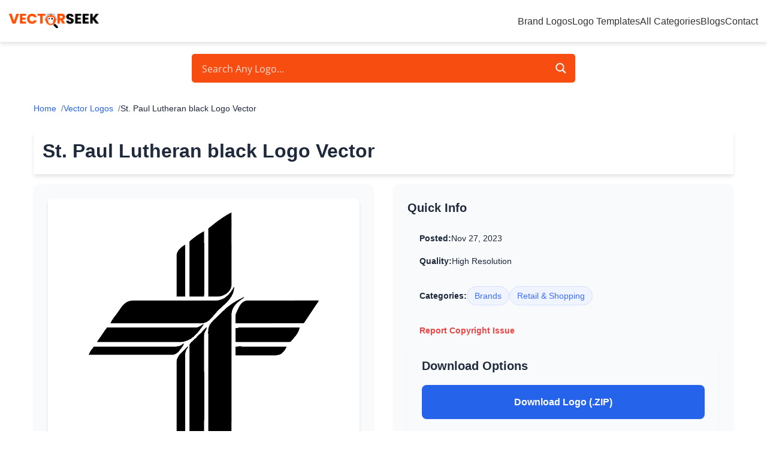

--- FILE ---
content_type: text/html; charset=UTF-8
request_url: https://vectorseek.com/vector_logo/st-paul-lutheran-black-logo-vector/
body_size: 16575
content:
<!DOCTYPE html>
<html lang="en">
<head>
    <!-- Meta Tags for All Pages -->
    <meta charset="UTF-8">
    <meta name="viewport" content="width=device-width, initial-scale=1.0">
    <meta name="author" content="VectorSeek">
    <meta name="robots" content="index, follow">
    <link rel="icon" href="/favicon.ico" type="image/x-icon">
    <link rel="apple-touch-icon" sizes="180x180" href="/assets/apple-touch-icon.png">
    <link rel="apple-touch-icon" sizes="152x152" href="/assets/apple-touch-icon-152x152.png">
    <link rel="apple-touch-icon" sizes="120x120" href="/assets/apple-touch-icon-120x120.png">

    <!-- Preconnect (speed up external requests) -->
    <link rel="preconnect" href="https://cdnjs.cloudflare.com" crossorigin>
    

  

    
    <link rel="canonical" href="https://vectorseek.com/vector_logo/st-paul-lutheran-black-logo-vector/">

            <title>St. Paul Lutheran black Logo PNG, SVG, AI Vector – Free Download</title>
        <meta name="description" content="Download the St. Paul Lutheran black logo in PNG, SVG, and AI formats. Free HD files in one ZIP — ready for web, print, and personal use.">
        <meta name="keywords" content="st. paul lutheran black png logo, st. paul lutheran black svg logo, st. paul lutheran black ai logo, st. paul lutheran black logo free download, st. paul lutheran black logo transparent background, st. paul lutheran black vector logo, st. paul lutheran black company logo">

        <!-- Open Graph Meta Tags -->
        <meta property="og:title" content="St. Paul Lutheran black Logo PNG, SVG, AI Vector – Free Download">
        <meta property="og:description" content="Download the St. Paul Lutheran black logo in PNG, SVG, and AI formats. Free HD files in one ZIP — ready for web, print, and personal use.">
        <meta property="og:image" content="https://vectorseek.com/wp-content/uploads/2023/11/St.-Paul-Lutheran-black-Logo-Vector.svg-.png">
        
        <meta property="og:image:width" content="1523">
        <meta property="og:image:height" content="1875">
        <meta property="og:image:alt" content="St. Paul Lutheran black Logo Vector.svg ">
        <meta property="og:url" content="https://vectorseek.com/vector_logo/st-paul-lutheran-black-logo-vector/">
        <meta property="og:type" content="article">
        <meta property="og:site_name" content="VectorSeek">
        <meta property="og:image:secure_url" content="https://vectorseek.com/wp-content/uploads/2023/11/St.-Paul-Lutheran-black-Logo-Vector.svg-.png">
        <meta property="og:image:type" content="image/png">

        <!-- Twitter Card Meta Tags -->
        <meta name="twitter:card" content="summary_large_image">
        <meta name="twitter:site" content="@VectorSeek">
        <meta name="twitter:creator" content="@VectorSeek">
        <meta name="twitter:title" content="St. Paul Lutheran black Logo PNG, SVG, AI Vector – Free Download">
        <meta name="twitter:description" content="Download the St. Paul Lutheran black logo in PNG, SVG, and AI formats. Free HD files in one ZIP — ready for web, print, and personal use.">
        <meta name="twitter:image" content="https://vectorseek.com/wp-content/uploads/2023/11/St.-Paul-Lutheran-black-Logo-Vector.svg-.png">
        <meta name="twitter:image:alt" content="St. Paul Lutheran black Logo Vector.svg ">
        <meta name="twitter:image:width" content="1523">
        <meta name="twitter:image:height" content="1875">
    

    <link rel="stylesheet" href="https://vectorseek.com/styles1.css" type="text/css">

    <!-- (Optional) If your Ajax Search Pro/ASP plugin loads a CSS that blocks rendering,
         you can preload it non-blocking. If your plugin uses a different path, update the href below.
         Leave this block or remove it if unsure. -->
    <link rel="preload" href="/wp-content/plugins/ajax-search-pro/css/style.css" as="style" onload="this.onload=null;this.rel='stylesheet'">
    <noscript><link rel="stylesheet" href="/wp-content/plugins/ajax-search-pro/css/style.css"></noscript>

    <script type="application/ld+json">
    {
      "@context": "https://schema.org",
      "@type": "Organization",
      "name": "VectorSeek",
      "url": "https://vectorseek.com/",
      "logo": "https://vectorseek.com/assets/vectorseek%20logo.png",
      "email": "hi@vectorseek.com",
      "sameAs": [
        "https://twitter.com/VectorSeek",
        "https://www.facebook.com/vectorseeklogos/",
        "https://www.instagram.com/vectorseek/",
        "https://www.pinterest.com/vectorseeklogos/"
      ],
      "contactPoint": {
        "@type": "ContactPoint",
        "email": "hi@vectorseek.com",
        "contactType": "customer service",
        "availableLanguage": "en"
      }
    }
    </script>
    <script type="application/ld+json">
    {
      "@context": "https://schema.org",
      "@type": "WebSite",
      "name": "VectorSeek",
      "url": "https://vectorseek.com/",
      "potentialAction": {
        "@type": "SearchAction",
        "target": "https://vectorseek.com/?s={search_term}",
        "query-input": "required name=search_term"
      }
    }
    </script>
    
<link rel="stylesheet" id="asp-basic" href="https://vectorseek.com/wp-content/cache/asp/style.basic-ho-is-po-no-da-se-co-au-se-is.css?mq=3Rb6q0" media="all" /><style id='asp-instance-1'>div[id*='ajaxsearchpro1_'] div.asp_loader,div[id*='ajaxsearchpro1_'] div.asp_loader *{box-sizing:border-box !important;margin:0;padding:0;box-shadow:none}div[id*='ajaxsearchpro1_'] div.asp_loader{box-sizing:border-box;display:flex;flex:0 1 auto;flex-direction:column;flex-grow:0;flex-shrink:0;flex-basis:28px;max-width:100%;max-height:100%;align-items:center;justify-content:center}div[id*='ajaxsearchpro1_'] div.asp_loader-inner{width:100%;margin:0 auto;text-align:center;height:100%}@-webkit-keyframes ball-scale{0%{-webkit-transform:scale(0);transform:scale(0)}100%{-webkit-transform:scale(1);transform:scale(1);opacity:0}}@keyframes ball-scale{0%{-webkit-transform:scale(0);transform:scale(0)}100%{-webkit-transform:scale(1);transform:scale(1);opacity:0}}div[id*='ajaxsearchpro1_'] div.asp_ball-scale>div{background-color:rgb(239,239,239);border-radius:100%;-webkit-animation-fill-mode:both;animation-fill-mode:both;display:inline-block;height:100%;width:100%;-webkit-animation:ball-scale 1s 0s ease-in-out infinite;animation:ball-scale 1s 0s ease-in-out infinite}div[id*='ajaxsearchprores1_'] .asp_res_loader div.asp_loader,div[id*='ajaxsearchprores1_'] .asp_res_loader div.asp_loader *{box-sizing:border-box !important;margin:0;padding:0;box-shadow:none}div[id*='ajaxsearchprores1_'] .asp_res_loader div.asp_loader{box-sizing:border-box;display:flex;flex:0 1 auto;flex-direction:column;flex-grow:0;flex-shrink:0;flex-basis:28px;max-width:100%;max-height:100%;align-items:center;justify-content:center}div[id*='ajaxsearchprores1_'] .asp_res_loader div.asp_loader-inner{width:100%;margin:0 auto;text-align:center;height:100%}@-webkit-keyframes ball-scale{0%{-webkit-transform:scale(0);transform:scale(0)}100%{-webkit-transform:scale(1);transform:scale(1);opacity:0}}@keyframes ball-scale{0%{-webkit-transform:scale(0);transform:scale(0)}100%{-webkit-transform:scale(1);transform:scale(1);opacity:0}}div[id*='ajaxsearchprores1_'] .asp_res_loader div.asp_ball-scale>div{background-color:rgb(239,239,239);border-radius:100%;-webkit-animation-fill-mode:both;animation-fill-mode:both;display:inline-block;height:100%;width:100%;-webkit-animation:ball-scale 1s 0s ease-in-out infinite;animation:ball-scale 1s 0s ease-in-out infinite}#ajaxsearchpro1_1 div.asp_loader,#ajaxsearchpro1_2 div.asp_loader,#ajaxsearchpro1_1 div.asp_loader *,#ajaxsearchpro1_2 div.asp_loader *{box-sizing:border-box !important;margin:0;padding:0;box-shadow:none}#ajaxsearchpro1_1 div.asp_loader,#ajaxsearchpro1_2 div.asp_loader{box-sizing:border-box;display:flex;flex:0 1 auto;flex-direction:column;flex-grow:0;flex-shrink:0;flex-basis:28px;max-width:100%;max-height:100%;align-items:center;justify-content:center}#ajaxsearchpro1_1 div.asp_loader-inner,#ajaxsearchpro1_2 div.asp_loader-inner{width:100%;margin:0 auto;text-align:center;height:100%}@-webkit-keyframes ball-scale{0%{-webkit-transform:scale(0);transform:scale(0)}100%{-webkit-transform:scale(1);transform:scale(1);opacity:0}}@keyframes ball-scale{0%{-webkit-transform:scale(0);transform:scale(0)}100%{-webkit-transform:scale(1);transform:scale(1);opacity:0}}#ajaxsearchpro1_1 div.asp_ball-scale>div,#ajaxsearchpro1_2 div.asp_ball-scale>div{background-color:rgb(239,239,239);border-radius:100%;-webkit-animation-fill-mode:both;animation-fill-mode:both;display:inline-block;height:100%;width:100%;-webkit-animation:ball-scale 1s 0s ease-in-out infinite;animation:ball-scale 1s 0s ease-in-out infinite}@-webkit-keyframes asp_an_fadeInDown{0%{opacity:0;-webkit-transform:translateY(-20px)}100%{opacity:1;-webkit-transform:translateY(0)}}@keyframes asp_an_fadeInDown{0%{opacity:0;transform:translateY(-20px)}100%{opacity:1;transform:translateY(0)}}.asp_an_fadeInDown{-webkit-animation-name:asp_an_fadeInDown;animation-name:asp_an_fadeInDown}div.asp_r.asp_r_1,div.asp_r.asp_r_1 *,div.asp_m.asp_m_1,div.asp_m.asp_m_1 *,div.asp_s.asp_s_1,div.asp_s.asp_s_1 *{-webkit-box-sizing:content-box;-moz-box-sizing:content-box;-ms-box-sizing:content-box;-o-box-sizing:content-box;box-sizing:content-box;border:0;border-radius:0;text-transform:none;text-shadow:none;box-shadow:none;text-decoration:none;text-align:left;letter-spacing:normal}div.asp_r.asp_r_1,div.asp_m.asp_m_1,div.asp_s.asp_s_1{-webkit-box-sizing:border-box;-moz-box-sizing:border-box;-ms-box-sizing:border-box;-o-box-sizing:border-box;box-sizing:border-box}div.asp_r.asp_r_1,div.asp_r.asp_r_1 *,div.asp_m.asp_m_1,div.asp_m.asp_m_1 *,div.asp_s.asp_s_1,div.asp_s.asp_s_1 *{padding:0;margin:0}.wpdreams_clear{clear:both}.asp_w_container_1{width:50%;margin-left:auto;margin-right:auto}#ajaxsearchpro1_1,#ajaxsearchpro1_2,div.asp_m.asp_m_1{width:100%;height:auto;max-height:none;border-radius:5px;background:#d1eaff;margin-top:0;margin-bottom:0;background-image:-moz-radial-gradient(center,ellipse cover,rgb(248,77,16),rgb(248,77,16));background-image:-webkit-gradient(radial,center center,0px,center center,100%,rgb(248,77,16),rgb(248,77,16));background-image:-webkit-radial-gradient(center,ellipse cover,rgb(248,77,16),rgb(248,77,16));background-image:-o-radial-gradient(center,ellipse cover,rgb(248,77,16),rgb(248,77,16));background-image:-ms-radial-gradient(center,ellipse cover,rgb(248,77,16),rgb(248,77,16));background-image:radial-gradient(ellipse at center,rgb(248,77,16),rgb(248,77,16));overflow:hidden;border:0 solid rgb(248,77,16);border-radius:5px 5px 5px 5px;box-shadow:none}@media only screen and (min-width:641px) and (max-width:1024px){.asp_w_container_1{width:90%}div.asp_main_container.asp_w+[id*=asp-try-1]{width:90%}}@media only screen and (max-width:640px){.asp_w_container_1{width:90%}div.asp_main_container.asp_w+[id*=asp-try-1]{width:90%}}#ajaxsearchpro1_1 .probox,#ajaxsearchpro1_2 .probox,div.asp_m.asp_m_1 .probox{margin:6px;height:36px;background:transparent;border:0 solid rgb(236,69,9);border-radius:0;box-shadow:none}p[id*=asp-try-1]{color:rgb(85,85,85) !important;display:block}div.asp_main_container+[id*=asp-try-1]{margin-left:auto;margin-right:auto;width:50%}p[id*=asp-try-1] a{color:rgb(255,181,86) !important}p[id*=asp-try-1] a:after{color:rgb(85,85,85) !important;display:inline;content:','}p[id*=asp-try-1] a:last-child:after{display:none}#ajaxsearchpro1_1 .probox .proinput,#ajaxsearchpro1_2 .probox .proinput,div.asp_m.asp_m_1 .probox .proinput{font-weight:normal;font-family:"Open Sans";color:rgb(245,245,245);font-size:1em;line-height:1.5em;text-shadow:none;line-height:normal;flex-grow:1;order:5;margin:0 0 0 10px;padding:0 5px}#ajaxsearchpro1_1 .probox .proinput input.orig,#ajaxsearchpro1_2 .probox .proinput input.orig,div.asp_m.asp_m_1 .probox .proinput input.orig{font-weight:normal;font-family:"Open Sans";color:rgb(245,245,245);font-size:1em;line-height:1.5em;text-shadow:none;line-height:normal;border:0;box-shadow:none;height:36px;position:relative;z-index:2;padding:0 !important;padding-top:2px !important;margin:-1px 0 0 -4px !important;width:100%;background:transparent !important}#ajaxsearchpro1_1 .probox .proinput input.autocomplete,#ajaxsearchpro1_2 .probox .proinput input.autocomplete,div.asp_m.asp_m_1 .probox .proinput input.autocomplete{font-weight:normal;font-family:"Open Sans";color:rgb(245,245,245);font-size:1em;line-height:1.5em;text-shadow:none;line-height:normal;opacity:0.25;height:36px;display:block;position:relative;z-index:1;padding:0 !important;margin:-1px 0 0 -4px !important;margin-top:-36px !important;width:100%;background:transparent !important}.rtl #ajaxsearchpro1_1 .probox .proinput input.orig,.rtl #ajaxsearchpro1_2 .probox .proinput input.orig,.rtl #ajaxsearchpro1_1 .probox .proinput input.autocomplete,.rtl #ajaxsearchpro1_2 .probox .proinput input.autocomplete,.rtl div.asp_m.asp_m_1 .probox .proinput input.orig,.rtl div.asp_m.asp_m_1 .probox .proinput input.autocomplete{font-weight:normal;font-family:"Open Sans";color:rgb(245,245,245);font-size:1em;line-height:1.5em;text-shadow:none;line-height:normal;direction:rtl;text-align:right}.rtl #ajaxsearchpro1_1 .probox .proinput,.rtl #ajaxsearchpro1_2 .probox .proinput,.rtl div.asp_m.asp_m_1 .probox .proinput{margin-right:2px}.rtl #ajaxsearchpro1_1 .probox .proloading,.rtl #ajaxsearchpro1_1 .probox .proclose,.rtl #ajaxsearchpro1_2 .probox .proloading,.rtl #ajaxsearchpro1_2 .probox .proclose,.rtl div.asp_m.asp_m_1 .probox .proloading,.rtl div.asp_m.asp_m_1 .probox .proclose{order:3}div.asp_m.asp_m_1 .probox .proinput input.orig::-webkit-input-placeholder{font-weight:normal;font-family:"Open Sans";color:rgb(245,245,245);font-size:1em;text-shadow:none;opacity:0.85}div.asp_m.asp_m_1 .probox .proinput input.orig::-moz-placeholder{font-weight:normal;font-family:"Open Sans";color:rgb(245,245,245);font-size:1em;text-shadow:none;opacity:0.85}div.asp_m.asp_m_1 .probox .proinput input.orig:-ms-input-placeholder{font-weight:normal;font-family:"Open Sans";color:rgb(245,245,245);font-size:1em;text-shadow:none;opacity:0.85}div.asp_m.asp_m_1 .probox .proinput input.orig:-moz-placeholder{font-weight:normal;font-family:"Open Sans";color:rgb(245,245,245);font-size:1em;text-shadow:none;opacity:0.85;line-height:normal !important}#ajaxsearchpro1_1 .probox .proinput input.autocomplete,#ajaxsearchpro1_2 .probox .proinput input.autocomplete,div.asp_m.asp_m_1 .probox .proinput input.autocomplete{font-weight:normal;font-family:"Open Sans";color:rgb(245,245,245);font-size:1em;line-height:1.5em;text-shadow:none;line-height:normal;border:0;box-shadow:none}#ajaxsearchpro1_1 .probox .proloading,#ajaxsearchpro1_1 .probox .proclose,#ajaxsearchpro1_1 .probox .promagnifier,#ajaxsearchpro1_1 .probox .prosettings,#ajaxsearchpro1_2 .probox .proloading,#ajaxsearchpro1_2 .probox .proclose,#ajaxsearchpro1_2 .probox .promagnifier,#ajaxsearchpro1_2 .probox .prosettings,div.asp_m.asp_m_1 .probox .proloading,div.asp_m.asp_m_1 .probox .proclose,div.asp_m.asp_m_1 .probox .promagnifier,div.asp_m.asp_m_1 .probox .prosettings{width:36px;height:36px;flex:0 0 36px;flex-grow:0;order:7;text-align:center}#ajaxsearchpro1_1 .probox .proclose svg,#ajaxsearchpro1_2 .probox .proclose svg,div.asp_m.asp_m_1 .probox .proclose svg{fill:rgb(254,254,254);background:rgb(51,51,51);box-shadow:0 0 0 2px rgba(255,255,255,0.9);border-radius:50%;box-sizing:border-box;margin-left:-10px;margin-top:-10px;padding:4px}#ajaxsearchpro1_1 .probox .proloading,#ajaxsearchpro1_2 .probox .proloading,div.asp_m.asp_m_1 .probox .proloading{width:36px;height:36px;min-width:36px;min-height:36px;max-width:36px;max-height:36px}#ajaxsearchpro1_1 .probox .proloading .asp_loader,#ajaxsearchpro1_2 .probox .proloading .asp_loader,div.asp_m.asp_m_1 .probox .proloading .asp_loader{width:32px;height:32px;min-width:32px;min-height:32px;max-width:32px;max-height:32px}#ajaxsearchpro1_1 .probox .promagnifier,#ajaxsearchpro1_2 .probox .promagnifier,div.asp_m.asp_m_1 .probox .promagnifier{width:auto;height:36px;flex:0 0 auto;order:7;-webkit-flex:0 0 auto;-webkit-order:7}div.asp_m.asp_m_1 .probox .promagnifier:focus-visible{outline:black outset}#ajaxsearchpro1_1 .probox .proloading .innericon,#ajaxsearchpro1_2 .probox .proloading .innericon,#ajaxsearchpro1_1 .probox .proclose .innericon,#ajaxsearchpro1_2 .probox .proclose .innericon,#ajaxsearchpro1_1 .probox .promagnifier .innericon,#ajaxsearchpro1_2 .probox .promagnifier .innericon,#ajaxsearchpro1_1 .probox .prosettings .innericon,#ajaxsearchpro1_2 .probox .prosettings .innericon,div.asp_m.asp_m_1 .probox .proloading .innericon,div.asp_m.asp_m_1 .probox .proclose .innericon,div.asp_m.asp_m_1 .probox .promagnifier .innericon,div.asp_m.asp_m_1 .probox .prosettings .innericon{text-align:center}#ajaxsearchpro1_1 .probox .promagnifier .innericon,#ajaxsearchpro1_2 .probox .promagnifier .innericon,div.asp_m.asp_m_1 .probox .promagnifier .innericon{display:block;width:36px;height:36px;float:right}#ajaxsearchpro1_1 .probox .promagnifier .asp_text_button,#ajaxsearchpro1_2 .probox .promagnifier .asp_text_button,div.asp_m.asp_m_1 .probox .promagnifier .asp_text_button{display:block;width:auto;height:36px;float:right;margin:0;padding:0 10px 0 2px;font-weight:normal;font-family:"Open Sans";color:rgb(51,51,51);font-size:15px;line-height:auto;text-shadow:none;line-height:36px}#ajaxsearchpro1_1 .probox .promagnifier .innericon svg,#ajaxsearchpro1_2 .probox .promagnifier .innericon svg,div.asp_m.asp_m_1 .probox .promagnifier .innericon svg{fill:rgb(239,239,239)}#ajaxsearchpro1_1 .probox .prosettings .innericon svg,#ajaxsearchpro1_2 .probox .prosettings .innericon svg,div.asp_m.asp_m_1 .probox .prosettings .innericon svg{fill:rgb(239,239,239)}#ajaxsearchpro1_1 .probox .promagnifier,#ajaxsearchpro1_2 .probox .promagnifier,div.asp_m.asp_m_1 .probox .promagnifier{width:36px;height:36px;background:transparent;background-position:center center;background-repeat:no-repeat;order:11;-webkit-order:11;float:right;border:0 solid rgb(255,255,255);border-radius:0;box-shadow:0 0 0 0 rgba(255,255,255,0.64) inset;cursor:pointer;background-size:100% 100%;background-position:center center;background-repeat:no-repeat;cursor:pointer}#ajaxsearchpro1_1 .probox .prosettings,#ajaxsearchpro1_2 .probox .prosettings,div.asp_m.asp_m_1 .probox .prosettings{width:36px;height:36px;background:transparent;background-position:center center;background-repeat:no-repeat;order:10;-webkit-order:10;float:right;border:0 solid rgb(255,255,255);border-radius:0;box-shadow:0 0 0 0 rgba(255,255,255,0.64) inset;cursor:pointer;background-size:100% 100%;align-self:flex-end}#ajaxsearchprores1_1,#ajaxsearchprores1_2,div.asp_r.asp_r_1{position:absolute;z-index:11000;width:auto;margin:12px 0 0 0}#ajaxsearchprores1_1 .asp_nores,#ajaxsearchprores1_2 .asp_nores,div.asp_r.asp_r_1 .asp_nores{border:0 solid rgb(0,0,0);border-radius:0;box-shadow:0 5px 5px -5px #dfdfdf;padding:6px 12px 6px 12px;margin:0;font-weight:normal;font-family:inherit;color:rgba(74,74,74,1);font-size:1rem;line-height:1.2rem;text-shadow:none;font-weight:normal;background:rgb(255,255,255)}#ajaxsearchprores1_1 .asp_nores .asp_nores_kw_suggestions,#ajaxsearchprores1_2 .asp_nores .asp_nores_kw_suggestions,div.asp_r.asp_r_1 .asp_nores .asp_nores_kw_suggestions{color:rgba(234,67,53,1);font-weight:normal}#ajaxsearchprores1_1 .asp_nores .asp_keyword,#ajaxsearchprores1_2 .asp_nores .asp_keyword,div.asp_r.asp_r_1 .asp_nores .asp_keyword{padding:0 8px 0 0;cursor:pointer;color:rgba(20,84,169,1);font-weight:bold}#ajaxsearchprores1_1 .asp_results_top,#ajaxsearchprores1_2 .asp_results_top,div.asp_r.asp_r_1 .asp_results_top{background:rgb(43,43,43);border:1px none rgb(81,81,81);border-radius:0;padding:6px 12px 6px 12px;margin:0;text-align:center;font-weight:normal;font-family:"Open Sans";color:rgb(239,239,239);font-size:13px;line-height:16px;text-shadow:none}#ajaxsearchprores1_1 .results .item,#ajaxsearchprores1_2 .results .item,div.asp_r.asp_r_1 .results .item{height:auto;background:rgb(255,255,255)}#ajaxsearchprores1_1 .results .item.hovered,#ajaxsearchprores1_2 .results .item.hovered,div.asp_r.asp_r_1 .results .item.hovered{background-image:-moz-radial-gradient(center,ellipse cover,rgb(244,244,244),rgb(246,246,246));background-image:-webkit-gradient(radial,center center,0px,center center,100%,rgb(244,244,244),rgb(246,246,246));background-image:-webkit-radial-gradient(center,ellipse cover,rgb(244,244,244),rgb(246,246,246));background-image:-o-radial-gradient(center,ellipse cover,rgb(244,244,244),rgb(246,246,246));background-image:-ms-radial-gradient(center,ellipse cover,rgb(244,244,244),rgb(246,246,246));background-image:radial-gradient(ellipse at center,rgb(244,244,244),rgb(246,246,246))}#ajaxsearchprores1_1 .results .item .asp_image,#ajaxsearchprores1_2 .results .item .asp_image,div.asp_r.asp_r_1 .results .item .asp_image{background-size:cover;background-repeat:no-repeat}#ajaxsearchprores1_1 .results .item .asp_image img,#ajaxsearchprores1_2 .results .item .asp_image img,div.asp_r.asp_r_1 .results .item .asp_image img{object-fit:cover}#ajaxsearchprores1_1 .results .item .asp_item_overlay_img,#ajaxsearchprores1_2 .results .item .asp_item_overlay_img,div.asp_r.asp_r_1 .results .item .asp_item_overlay_img{background-size:cover;background-repeat:no-repeat}#ajaxsearchprores1_1 .results .item .asp_content,#ajaxsearchprores1_2 .results .item .asp_content,div.asp_r.asp_r_1 .results .item .asp_content{overflow:hidden;background:transparent;margin:0;padding:0 10px}#ajaxsearchprores1_1 .results .item .asp_content h3,#ajaxsearchprores1_2 .results .item .asp_content h3,div.asp_r.asp_r_1 .results .item .asp_content h3{margin:0;padding:0;display:inline-block;line-height:inherit;font-weight:bold;font-family:"Lato";color:rgb(20,104,169);font-size:14px;line-height:1.55em;text-shadow:none}#ajaxsearchprores1_1 .results .item .asp_content h3 a,#ajaxsearchprores1_2 .results .item .asp_content h3 a,div.asp_r.asp_r_1 .results .item .asp_content h3 a{margin:0;padding:0;line-height:inherit;display:block;font-weight:bold;font-family:"Lato";color:rgb(20,104,169);font-size:14px;line-height:1.55em;text-shadow:none}#ajaxsearchprores1_1 .results .item .asp_content h3 a:hover,#ajaxsearchprores1_2 .results .item .asp_content h3 a:hover,div.asp_r.asp_r_1 .results .item .asp_content h3 a:hover{font-weight:bold;font-family:"Lato";color:rgb(20,104,169);font-size:14px;line-height:1.55em;text-shadow:none}#ajaxsearchprores1_1 .results .item div.etc,#ajaxsearchprores1_2 .results .item div.etc,div.asp_r.asp_r_1 .results .item div.etc{padding:0;font-size:13px;line-height:1.3em;margin-bottom:6px}#ajaxsearchprores1_1 .results .item .etc .asp_author,#ajaxsearchprores1_2 .results .item .etc .asp_author,div.asp_r.asp_r_1 .results .item .etc .asp_author{padding:0;font-weight:bold;font-family:"Open Sans";color:rgb(161,161,161);font-size:11px;line-height:13px;text-shadow:none}#ajaxsearchprores1_1 .results .item .etc .asp_date,#ajaxsearchprores1_2 .results .item .etc .asp_date,div.asp_r.asp_r_1 .results .item .etc .asp_date{margin:0 0 0 10px;padding:0;font-weight:normal;font-family:"Open Sans";color:rgb(173,173,173);font-size:11px;line-height:15px;text-shadow:none}#ajaxsearchprores1_1 .results .item div.asp_content,#ajaxsearchprores1_2 .results .item div.asp_content,div.asp_r.asp_r_1 .results .item div.asp_content{margin:0;padding:0;font-weight:normal;font-family:"Open Sans";color:rgb(74,74,74);font-size:13px;line-height:1.35em;text-shadow:none}#ajaxsearchprores1_1 span.highlighted,#ajaxsearchprores1_2 span.highlighted,div.asp_r.asp_r_1 span.highlighted{font-weight:bold;color:rgba(217,49,43,1);background-color:rgba(238,238,238,1)}#ajaxsearchprores1_1 p.showmore,#ajaxsearchprores1_2 p.showmore,div.asp_r.asp_r_1 p.showmore{text-align:center;font-weight:normal;font-family:"Open Sans";color:rgb(5,94,148);font-size:12px;line-height:15px;text-shadow:none}#ajaxsearchprores1_1 p.showmore a,#ajaxsearchprores1_2 p.showmore a,div.asp_r.asp_r_1 p.showmore a{font-weight:normal;font-family:"Open Sans";color:rgb(5,94,148);font-size:12px;line-height:15px;text-shadow:none;padding:10px 5px;margin:0 auto;background:rgb(255,255,255);display:block;text-align:center}#ajaxsearchprores1_1 .asp_res_loader,#ajaxsearchprores1_2 .asp_res_loader,div.asp_r.asp_r_1 .asp_res_loader{background:rgb(255,255,255);height:200px;padding:10px}#ajaxsearchprores1_1.isotopic .asp_res_loader,#ajaxsearchprores1_2.isotopic .asp_res_loader,div.asp_r.asp_r_1.isotopic .asp_res_loader{background:rgba(255,255,255,0)}#ajaxsearchprores1_1 .asp_res_loader .asp_loader,#ajaxsearchprores1_2 .asp_res_loader .asp_loader,div.asp_r.asp_r_1 .asp_res_loader .asp_loader{height:200px;width:200px;margin:0 auto}div.asp_s.asp_s_1.searchsettings,div.asp_s.asp_s_1.searchsettings,div.asp_s.asp_s_1.searchsettings{direction:ltr;padding:0;background-image:-webkit-linear-gradient(185deg,rgb(255,255,255),rgb(255,255,255));background-image:-moz-linear-gradient(185deg,rgb(255,255,255),rgb(255,255,255));background-image:-o-linear-gradient(185deg,rgb(255,255,255),rgb(255,255,255));background-image:-ms-linear-gradient(185deg,rgb(255,255,255) 0,rgb(255,255,255) 100%);background-image:linear-gradient(185deg,rgb(255,255,255),rgb(255,255,255));box-shadow:1px 1px 0 1px rgb(248,77,16);;max-width:208px;z-index:2}div.asp_s.asp_s_1.searchsettings.asp_s,div.asp_s.asp_s_1.searchsettings.asp_s,div.asp_s.asp_s_1.searchsettings.asp_s{z-index:11001}#ajaxsearchprobsettings1_1.searchsettings,#ajaxsearchprobsettings1_2.searchsettings,div.asp_sb.asp_sb_1.searchsettings{max-width:none}div.asp_s.asp_s_1.searchsettings form,div.asp_s.asp_s_1.searchsettings form,div.asp_s.asp_s_1.searchsettings form{display:flex}div.asp_sb.asp_sb_1.searchsettings form,div.asp_sb.asp_sb_1.searchsettings form,div.asp_sb.asp_sb_1.searchsettings form{display:flex}#ajaxsearchprosettings1_1.searchsettings div.asp_option_label,#ajaxsearchprosettings1_2.searchsettings div.asp_option_label,#ajaxsearchprosettings1_1.searchsettings .asp_label,#ajaxsearchprosettings1_2.searchsettings .asp_label,div.asp_s.asp_s_1.searchsettings div.asp_option_label,div.asp_s.asp_s_1.searchsettings .asp_label{font-weight:bold;font-family:"Open Sans";color:rgb(43,43,43);font-size:12px;line-height:15px;text-shadow:none}#ajaxsearchprosettings1_1.searchsettings .asp_option_inner .asp_option_checkbox,#ajaxsearchprosettings1_2.searchsettings .asp_option_inner .asp_option_checkbox,div.asp_sb.asp_sb_1.searchsettings .asp_option_inner .asp_option_checkbox,div.asp_s.asp_s_1.searchsettings .asp_option_inner .asp_option_checkbox{background-image:-webkit-linear-gradient(180deg,rgb(34,34,34),rgb(69,72,77));background-image:-moz-linear-gradient(180deg,rgb(34,34,34),rgb(69,72,77));background-image:-o-linear-gradient(180deg,rgb(34,34,34),rgb(69,72,77));background-image:-ms-linear-gradient(180deg,rgb(34,34,34) 0,rgb(69,72,77) 100%);background-image:linear-gradient(180deg,rgb(34,34,34),rgb(69,72,77))}#ajaxsearchprosettings1_1.searchsettings .asp_option_inner .asp_option_checkbox:after,#ajaxsearchprosettings1_2.searchsettings .asp_option_inner .asp_option_checkbox:after,#ajaxsearchprobsettings1_1.searchsettings .asp_option_inner .asp_option_checkbox:after,#ajaxsearchprobsettings1_2.searchsettings .asp_option_inner .asp_option_checkbox:after,div.asp_sb.asp_sb_1.searchsettings .asp_option_inner .asp_option_checkbox:after,div.asp_s.asp_s_1.searchsettings .asp_option_inner .asp_option_checkbox:after{font-family:'asppsicons2';border:none;content:"\e800";display:block;position:absolute;top:0;left:0;font-size:11px;color:rgb(255,255,255);margin:1px 0 0 0 !important;line-height:17px;text-align:center;text-decoration:none;text-shadow:none}div.asp_sb.asp_sb_1.searchsettings .asp_sett_scroll,div.asp_s.asp_s_1.searchsettings .asp_sett_scroll{scrollbar-width:thin;scrollbar-color:rgba(0,0,0,0.5) transparent}div.asp_sb.asp_sb_1.searchsettings .asp_sett_scroll::-webkit-scrollbar,div.asp_s.asp_s_1.searchsettings .asp_sett_scroll::-webkit-scrollbar{width:7px}div.asp_sb.asp_sb_1.searchsettings .asp_sett_scroll::-webkit-scrollbar-track,div.asp_s.asp_s_1.searchsettings .asp_sett_scroll::-webkit-scrollbar-track{background:transparent}div.asp_sb.asp_sb_1.searchsettings .asp_sett_scroll::-webkit-scrollbar-thumb,div.asp_s.asp_s_1.searchsettings .asp_sett_scroll::-webkit-scrollbar-thumb{background:rgba(0,0,0,0.5);border-radius:5px;border:none}#ajaxsearchprosettings1_1.searchsettings .asp_sett_scroll,#ajaxsearchprosettings1_2.searchsettings .asp_sett_scroll,div.asp_s.asp_s_1.searchsettings .asp_sett_scroll{max-height:220px;overflow:auto}#ajaxsearchprobsettings1_1.searchsettings .asp_sett_scroll,#ajaxsearchprobsettings1_2.searchsettings .asp_sett_scroll,div.asp_sb.asp_sb_1.searchsettings .asp_sett_scroll{max-height:220px;overflow:auto}#ajaxsearchprosettings1_1.searchsettings fieldset,#ajaxsearchprosettings1_2.searchsettings fieldset,div.asp_s.asp_s_1.searchsettings fieldset{width:200px;min-width:200px;max-width:10000px}#ajaxsearchprobsettings1_1.searchsettings fieldset,#ajaxsearchprobsettings1_2.searchsettings fieldset,div.asp_sb.asp_sb_1.searchsettings fieldset{width:200px;min-width:200px;max-width:10000px}#ajaxsearchprosettings1_1.searchsettings fieldset legend,#ajaxsearchprosettings1_2.searchsettings fieldset legend,div.asp_s.asp_s_1.searchsettings fieldset legend{padding:0 0 0 10px;margin:0;background:transparent;font-weight:normal;font-family:"Open Sans";color:rgb(71,71,71);font-size:13px;line-height:15px;text-shadow:none}#ajaxsearchprores1_1.vertical,#ajaxsearchprores1_2.vertical,div.asp_r.asp_r_1.vertical{padding:4px;background:rgb(255,255,255);border-radius:3px;border:2px solid rgb(248,77,16);border-radius:3px 3px 3px 3px;box-shadow:none;visibility:hidden;display:none}#ajaxsearchprores1_1.vertical .results,#ajaxsearchprores1_2.vertical .results,div.asp_r.asp_r_1.vertical .results{max-height:none;overflow-x:hidden;overflow-y:auto}#ajaxsearchprores1_1.vertical .item,#ajaxsearchprores1_2.vertical .item,div.asp_r.asp_r_1.vertical .item{position:relative;box-sizing:border-box}#ajaxsearchprores1_1.vertical .item .asp_content h3,#ajaxsearchprores1_2.vertical .item .asp_content h3,div.asp_r.asp_r_1.vertical .item .asp_content h3{display:inline}#ajaxsearchprores1_1.vertical .results .item .asp_content,#ajaxsearchprores1_2.vertical .results .item .asp_content,div.asp_r.asp_r_1.vertical .results .item .asp_content{overflow:hidden;width:auto;height:auto;background:transparent;margin:0;padding:8px}#ajaxsearchprores1_1.vertical .results .item .asp_image,#ajaxsearchprores1_2.vertical .results .item .asp_image,div.asp_r.asp_r_1.vertical .results .item .asp_image{width:70px;height:70px;margin:2px 8px 0 0}#ajaxsearchprores1_1.vertical .asp_simplebar-scrollbar::before,#ajaxsearchprores1_2.vertical .asp_simplebar-scrollbar::before,div.asp_r.asp_r_1.vertical .asp_simplebar-scrollbar::before{background:transparent;background-image:-moz-radial-gradient(center,ellipse cover,rgba(0,0,0,0.5),rgba(0,0,0,0.5));background-image:-webkit-gradient(radial,center center,0px,center center,100%,rgba(0,0,0,0.5),rgba(0,0,0,0.5));background-image:-webkit-radial-gradient(center,ellipse cover,rgba(0,0,0,0.5),rgba(0,0,0,0.5));background-image:-o-radial-gradient(center,ellipse cover,rgba(0,0,0,0.5),rgba(0,0,0,0.5));background-image:-ms-radial-gradient(center,ellipse cover,rgba(0,0,0,0.5),rgba(0,0,0,0.5));background-image:radial-gradient(ellipse at center,rgba(0,0,0,0.5),rgba(0,0,0,0.5))}#ajaxsearchprores1_1.vertical .results .item::after,#ajaxsearchprores1_2.vertical .results .item::after,div.asp_r.asp_r_1.vertical .results .item::after{display:block;position:absolute;bottom:0;content:"";height:1px;width:100%;background:rgba(255,255,255,0.55)}#ajaxsearchprores1_1.vertical .results .item.asp_last_item::after,#ajaxsearchprores1_2.vertical .results .item.asp_last_item::after,div.asp_r.asp_r_1.vertical .results .item.asp_last_item::after{display:none}.asp_spacer{display:none !important;}.asp_v_spacer{width:100%;height:0}#ajaxsearchprores1_1 .asp_group_header,#ajaxsearchprores1_2 .asp_group_header,div.asp_r.asp_r_1 .asp_group_header{background:#DDD;background:rgb(246,246,246);border-radius:3px 3px 0 0;border-top:1px solid rgb(248,248,248);border-left:1px solid rgb(248,248,248);border-right:1px solid rgb(248,248,248);margin:0 0 -3px;padding:7px 0 7px 10px;position:relative;z-index:1000;min-width:90%;flex-grow:1;font-weight:bold;font-family:"Open Sans";color:rgb(5,94,148);font-size:11px;line-height:13px;text-shadow:none}#ajaxsearchprores1_1.vertical .results,#ajaxsearchprores1_2.vertical .results,div.asp_r.asp_r_1.vertical .results{scrollbar-width:thin;scrollbar-color:rgba(0,0,0,0.5) rgb(255,255,255)}#ajaxsearchprores1_1.vertical .results::-webkit-scrollbar,#ajaxsearchprores1_2.vertical .results::-webkit-scrollbar,div.asp_r.asp_r_1.vertical .results::-webkit-scrollbar{width:10px}#ajaxsearchprores1_1.vertical .results::-webkit-scrollbar-track,#ajaxsearchprores1_2.vertical .results::-webkit-scrollbar-track,div.asp_r.asp_r_1.vertical .results::-webkit-scrollbar-track{background:rgb(255,255,255);box-shadow:inset 0 0 12px 12px transparent;border:none}#ajaxsearchprores1_1.vertical .results::-webkit-scrollbar-thumb,#ajaxsearchprores1_2.vertical .results::-webkit-scrollbar-thumb,div.asp_r.asp_r_1.vertical .results::-webkit-scrollbar-thumb{background:transparent;box-shadow:inset 0 0 12px 12px rgba(0,0,0,0);border:solid 2px transparent;border-radius:12px}#ajaxsearchprores1_1.vertical:hover .results::-webkit-scrollbar-thumb,#ajaxsearchprores1_2.vertical:hover .results::-webkit-scrollbar-thumb,div.asp_r.asp_r_1.vertical:hover .results::-webkit-scrollbar-thumb{box-shadow:inset 0 0 12px 12px rgba(0,0,0,0.5)}@media(hover:none),(max-width:500px){#ajaxsearchprores1_1.vertical .results::-webkit-scrollbar-thumb,#ajaxsearchprores1_2.vertical .results::-webkit-scrollbar-thumb,div.asp_r.asp_r_1.vertical .results::-webkit-scrollbar-thumb{box-shadow:inset 0 0 12px 12px rgba(0,0,0,0.5)}}</style>
				
				<style>
					@font-face {
  font-family: 'Lato';
  font-style: normal;
  font-weight: 300;
  font-display: swap;
  src: url(https://fonts.gstatic.com/s/lato/v24/S6u9w4BMUTPHh7USSwiPHA.ttf) format('truetype');
}
@font-face {
  font-family: 'Lato';
  font-style: normal;
  font-weight: 400;
  font-display: swap;
  src: url(https://fonts.gstatic.com/s/lato/v24/S6uyw4BMUTPHjx4wWw.ttf) format('truetype');
}
@font-face {
  font-family: 'Lato';
  font-style: normal;
  font-weight: 700;
  font-display: swap;
  src: url(https://fonts.gstatic.com/s/lato/v24/S6u9w4BMUTPHh6UVSwiPHA.ttf) format('truetype');
}
@font-face {
  font-family: 'Open Sans';
  font-style: normal;
  font-weight: 300;
  font-stretch: normal;
  font-display: swap;
  src: url(https://fonts.gstatic.com/s/opensans/v40/memSYaGs126MiZpBA-UvWbX2vVnXBbObj2OVZyOOSr4dVJWUgsiH0B4gaVc.ttf) format('truetype');
}
@font-face {
  font-family: 'Open Sans';
  font-style: normal;
  font-weight: 400;
  font-stretch: normal;
  font-display: swap;
  src: url(https://fonts.gstatic.com/s/opensans/v40/memSYaGs126MiZpBA-UvWbX2vVnXBbObj2OVZyOOSr4dVJWUgsjZ0B4gaVc.ttf) format('truetype');
}
@font-face {
  font-family: 'Open Sans';
  font-style: normal;
  font-weight: 700;
  font-stretch: normal;
  font-display: swap;
  src: url(https://fonts.gstatic.com/s/opensans/v40/memSYaGs126MiZpBA-UvWbX2vVnXBbObj2OVZyOOSr4dVJWUgsg-1x4gaVc.ttf) format('truetype');
}

				</style></head>

<body>
   <header>
<a href="/" rel="home" aria-label="VectorSeek Homepage" title="VectorSeek | Brands Logos - Logo Templates" itemprop="url">
    <img src="/assets/vectorseek%20logo.png" 
         alt="VectorSeek | Brands Logos - Logo Templates" 
         class="logo" 
         width="150" 
         height="50" 
         itemprop="logo">
  </a>
    <ul class="nav-menu">
        <li><a href="/vectors/brands">Brand Logos</a></li>
        <li><a href="/vectors/logo-templates/">Logo Templates</a></li>
        <li><a href="/vectors">All Categories</a></li>
       <li><a href="/blog">Blogs</a></li>
        <li><a href="/contact">Contact</a></li>
    </ul>
    <!-- Mobile menu icon (can toggle the mobile menu) -->
    <div class="mobile-menu-icon" onclick="toggleMenu()" role="button" tabindex="0" aria-label="Toggle mobile menu">&#9776;</div>
</header>

    <!-- Mobile Navigation (toggleable on small screens) -->
    <nav class="nav-mobile" id="mobile-menu" aria-hidden="true">
       
            <span class="close-menu" onclick="toggleMenu()" role="button" tabindex="0" aria-label="Close mobile menu">&#215;</span>
        </div>
        <ul>
            <li><a href="/vectors/brands">Brand Logos</a></li>
            <li><a href="/vectors/logo-templates/">Logo Templates</a></li>
            <li><a href="/vectors">All Categories</a></li>
            <li><a href="/about-vectorseek/">About</a></li>
            <li><a href="/blog">Blogs</a></li>
            <li><a href="/contact">Contact</a></li>
        </ul>
    </nav>

<!-- Search Bar (Second Line Below Header) -->
<div class="search-bar-container">
    <form action="https://vectorseek.com/" method="get">
        <div class="asp_w_container asp_w_container_1 asp_w_container_1_1" data-id="1" data-instance="1"><div class='asp_w asp_m asp_m_1 asp_m_1_1 wpdreams_asp_sc wpdreams_asp_sc-1 ajaxsearchpro asp_main_container asp_non_compact' data-id="1" data-name="Search Bar" data-instance="1" id='ajaxsearchpro1_1'><div class="probox"><div class='prosettings' style='display:none;' data-opened=0><div class='innericon'><svg xmlns="http://www.w3.org/2000/svg" width="22" height="22" viewBox="0 0 512 512"><polygon transform="rotate(90 256 256)" points="142.332,104.886 197.48,50 402.5,256 197.48,462 142.332,407.113 292.727,256"/></svg></div></div><div class='proinput'><form role="search" action='#' autocomplete="off" aria-label="Search form"><input type='search' class='orig' placeholder='Search Any Logo...' name='phrase' value='' aria-label="Search input" autocomplete="off"/><input type='text' class='autocomplete' name='phrase' value='' aria-label="Search autocomplete input" aria-hidden="true" tabindex="-1" autocomplete="off" disabled/></form></div><button class='promagnifier' aria-label="Search magnifier button"><span class='asp_text_button hiddend'> Search </span><span class='innericon'><svg xmlns="http://www.w3.org/2000/svg" width="22" height="22" viewBox="0 0 512 512"><path d="M460.355 421.59l-106.51-106.512c20.04-27.553 31.884-61.437 31.884-98.037C385.73 124.935 310.792 50 218.685 50c-92.106 0-167.04 74.934-167.04 167.04 0 92.107 74.935 167.042 167.04 167.042 34.912 0 67.352-10.773 94.184-29.158L419.945 462l40.41-40.41zM100.63 217.04c0-65.095 52.96-118.055 118.056-118.055 65.098 0 118.057 52.96 118.057 118.056 0 65.097-52.96 118.057-118.057 118.057-65.096 0-118.055-52.96-118.055-118.056z"/></svg></span><span class="asp_clear"></span></button><div class='proloading'><div class="asp_loader"><div class="asp_loader-inner asp_ball-scale"><div></div></div></div></div><div class='proclose'><svg version="1.1" xmlns="http://www.w3.org/2000/svg" xmlns:xlink="http://www.w3.org/1999/xlink" x="0px" y="0px" width="512px" height="512px" viewBox="0 0 512 512" enable-background="new 0 0 512 512" xml:space="preserve"><polygon points="438.393,374.595 319.757,255.977 438.378,137.348 374.595,73.607 255.995,192.225 137.375,73.622 73.607,137.352 192.246,255.983 73.622,374.625 137.352,438.393 256.002,319.734 374.652,438.378 "/></svg></div></div></div><div class='asp_data_container' style="display:none !important;"><div class="asp_init_data" style="display:none !important;" id="asp_init_id_1_1" data-asp-id="1" data-asp-instance="1" data-aspdata="[base64]/[base64]/[base64]"></div><div class='asp_hidden_data' style="display:none !important;"><div class='asp_item_overlay'><div class='asp_item_inner'><svg xmlns="http://www.w3.org/2000/svg" width="22" height="22" viewBox="0 0 512 512"><path d="M460.355 421.59l-106.51-106.512c20.04-27.553 31.884-61.437 31.884-98.037C385.73 124.935 310.792 50 218.685 50c-92.106 0-167.04 74.934-167.04 167.04 0 92.107 74.935 167.042 167.04 167.042 34.912 0 67.352-10.773 94.184-29.158L419.945 462l40.41-40.41zM100.63 217.04c0-65.095 52.96-118.055 118.056-118.055 65.098 0 118.057 52.96 118.057 118.056 0 65.097-52.96 118.057-118.057 118.057-65.096 0-118.055-52.96-118.055-118.056z"/></svg></div></div></div></div><div id='__original__ajaxsearchprores1_1' class='asp_w asp_r asp_r_1 asp_r_1_1 vertical ajaxsearchpro wpdreams_asp_sc wpdreams_asp_sc-1' data-id="1" data-instance="1"><div class="results"><div class="resdrg"></div></div><div class="asp_res_loader hiddend"><div class="asp_loader"><div class="asp_loader-inner asp_ball-scale"><div></div></div></div></div></div><div id='__original__ajaxsearchprosettings1_1' class="asp_w asp_ss asp_ss_1 asp_s asp_s_1 asp_s_1_1 wpdreams_asp_sc wpdreams_asp_sc-1 ajaxsearchpro searchsettings" data-id="1" data-instance="1"><form name='options' class="asp-fss-flex" aria-label="Search settings form" autocomplete = 'off'><input type="hidden" name="current_page_id" value="330175"><input type='hidden' name='qtranslate_lang' value='0'/><input type="hidden" name="filters_changed" value="0"><input type="hidden" name="filters_initial" value="1"><div style="clear:both;"></div></form></div></div>    </form>
</div>


    <script>
        // Mobile navigation toggle function
        function toggleMenu() {
            const menu = document.getElementById('mobile-menu');
            // Toggle the class 'open' to control menu visibility
            menu.classList.toggle('open');
            // Update aria-hidden for accessibility
            if (menu.classList.contains('open')) {
                menu.setAttribute('aria-hidden', 'false');
            } else {
                menu.setAttribute('aria-hidden', 'true');
            }
        }

        // Close mobile menu when clicking outside the menu
        window.onclick = function(event) {
            const menu = document.getElementById('mobile-menu');
            if (!event.target.matches('.mobile-menu-icon') && !event.target.closest('.nav-mobile') && !event.target.matches('.nav-mobile')) {
                menu.classList.remove('open');
                menu.setAttribute('aria-hidden', 'true');
            }
        }

        // Ensure the menu is hidden by default when the page loads
        document.addEventListener('DOMContentLoaded', function () {
            const menu = document.getElementById('mobile-menu');
            menu.classList.remove('open');  // Ensure it's hidden by default
            menu.setAttribute('aria-hidden', 'true');
        });
    </script>
 <!-- Google tag (gtag.js) -->
    <script defer src="https://www.googletagmanager.com/gtag/js?id=G-KKJFY3T05E"></script>
    <script defer>
      window.dataLayer = window.dataLayer || [];
      function gtag(){dataLayer.push(arguments);}
      gtag('js', new Date());
      gtag('config', 'G-KKJFY3T05E');
    </script>

    <!-- Google AdSense Script -->
    <script defer src="https://pagead2.googlesyndication.com/pagead/js/adsbygoogle.js?client=ca-pub-9080219667189034" crossorigin="anonymous"></script>

<!-- Add these meta tags right after including header1.php -->
<meta property="og:title" content="St. Paul Lutheran black Logo PNG, SVG, AI Vector – Free Download">
<meta property="og:description" content="Download the St. Paul Lutheran black logo in PNG, SVG, and AI formats. Free HD files in one ZIP — ready for web, print, and personal use.">
<meta property="og:image" content="https://vectorseek.com/wp-content/uploads/2023/11/St.-Paul-Lutheran-black-Logo-Vector.svg-.png">
<meta property="og:image:width" content="1523">
<meta property="og:image:height" content="1875">
<meta property="og:image:alt" content="St. Paul Lutheran black Logo Vector.svg ">
<meta property="og:url" content="https://vectorseek.com/vector_logo/st-paul-lutheran-black-logo-vector/">
<meta property="og:type" content="article">
<meta property="og:site_name" content="VectorSeek">
<meta property="og:image:secure_url" content="https://vectorseek.com/wp-content/uploads/2023/11/St.-Paul-Lutheran-black-Logo-Vector.svg-.png">

<!-- Twitter Card Meta Tags -->
<meta name="twitter:card" content="summary_large_image">
<meta name="twitter:site" content="@VectorSeek">
<meta name="twitter:creator" content="@VectorSeek">
<meta name="twitter:title" content="St. Paul Lutheran black Logo PNG, SVG, AI Vector – Free Download">
<meta name="twitter:description" content="Download the St. Paul Lutheran black logo in PNG, SVG, and AI formats. Free HD files in one ZIP — ready for web, print, and personal use.">
<meta name="twitter:image" content="https://vectorseek.com/wp-content/uploads/2023/11/St.-Paul-Lutheran-black-Logo-Vector.svg-.png">
<meta name="twitter:image:alt" content="St. Paul Lutheran black Logo Vector.svg ">
    
<!-- Schema.org markup for Google -->
<script type="application/ld+json">
{
    "@context": "https://schema.org",
    "@graph": [
        {
            "@type": "ImageObject",
            "name": "St. Paul Lutheran black Logo Vector",
            "description": "Download the St. Paul Lutheran black logo in PNG, SVG, and AI formats. Free HD files in one ZIP — ready for web, print, and personal use.",
            "contentUrl": "https://vectorseek.com/wp-content/uploads/2023/11/St.-Paul-Lutheran-black-Logo-Vector.svg-.png",
            "thumbnailUrl": "https://vectorseek.com/wp-content/uploads/2023/11/St.-Paul-Lutheran-black-Logo-Vector.svg--244x300.png",
            "license": "https://creativecommons.org/licenses/by-nc/4.0/",
            "acquireLicensePage": "https://vectorseek.com/license",
            "copyrightHolder": {
                "@type": "Organization",
                "name": "St. Paul Lutheran black Logo Vector"
                            },
            "creditText": "VectorSeek",
            "creator": {
                "@type": "Organization",
                "name": "VectorSeek",
                "url": "https://vectorseek.com"
            },
            "width": "1523",
            "height": "1875",
            "datePublished": "2023-11-27T11:51:35+05:00",
            "uploadDate": "2023-11-27T11:51:35+05:00"
        }
            ]
}
</script>
<body class="single-logo-template">
    <div class="page-wrapper">
        <main class="main-content">
                           
                    <!-- Breadcrumbs for better SEO and UX with schema markup -->
<nav class="breadcrumbs" aria-label="Breadcrumb">
    <ol itemscope itemtype="https://schema.org/BreadcrumbList">
        <!-- Home -->
        <li itemprop="itemListElement" itemscope itemtype="https://schema.org/ListItem">
            <a href="https://vectorseek.com/" itemprop="item">
                <span itemprop="name">Home</span>
            </a>
            <meta itemprop="position" content="1" />
        </li>
        
        <!-- Vector Logos Archive -->
        <li itemprop="itemListElement" itemscope itemtype="https://schema.org/ListItem">
            <a href="https://vectorseek.com/vector_logo/" itemprop="item">
                <span itemprop="name">Vector Logos</span>
            </a>
            <meta itemprop="position" content="2" />
        </li>
        
        <!-- Categories (if any) -->
                
        <!-- Current Page (Non-clickable) -->
        <li itemprop="itemListElement" itemscope itemtype="https://schema.org/ListItem" aria-current="page">
            <span itemprop="name">St. Paul Lutheran black Logo Vector</span>
            <meta itemprop="item" content="https://vectorseek.com/vector_logo/st-paul-lutheran-black-logo-vector/" />
            <meta itemprop="position" content="3" />
        </li>
    </ol>
</nav>
                    
                    <header class="logo-header">
                        <h1 class="logo-title" itemprop="headline">St. Paul Lutheran black Logo Vector</h1>
                    </header>
                    
                    <div class="logo-content-grid">
                        <!-- Logo Preview Section -->
                        <div class="logo-preview-container">
                           <div class="logo-preview">

                                <a href="https://vectorseek.com/wp-content/uploads/2023/11/St.-Paul-Lutheran-black-Logo-Vector.svg-.png" class="logo-lightbox" data-lightbox="logo-image" data-title="St. Paul Lutheran black Logo Vector" itemprop="contentUrl"><img src="https://vectorseek.com/wp-content/uploads/2023/11/St.-Paul-Lutheran-black-Logo-Vector.svg-.png" alt="St. Paul Lutheran black Logo Vector" title="St. Paul Lutheran black Logo Vector" loading="lazy" class="logo-image" itemprop="thumbnailUrl" width="1523" height="1875"></a>                              
                            </div>
                        </div>
                        
                     <!-- Quick Info Box -->
                            <div class="quick-info-box">
                                <h3 class="info-box-title">Quick Info</h3>
                                <ul class="info-list">
                                    <li>
                                        <i class="far fa-calendar-alt"></i>
                                        <strong>Posted:</strong> <time datetime="2023-11-27T11:51:35+05:00" itemprop="datePublished">Nov 27, 2023</time>
                                    </li>
                                                                        <li>
                                        <i class="fas fa-thumbs-up"></i>
                                        <strong>Quality:</strong> High Resolution
                                    </li>
                                  <li class="post-categories">
    <i class="fas fa-tags"></i>
    <strong>Categories:</strong>
    <div class="category-chips">
    <a href="https://vectorseek.com/vectors/brands/" class="category-chip" title="Browse all Brands vectors">Brands</a><a href="https://vectorseek.com/vectors/retail-shopping/" class="category-chip" title="Browse all Retail &amp; Shopping vectors">Retail &amp; Shopping</a>    </div>
</li>
                                    <li>
                                        <i class="fas fa-shield-alt"></i>
                                        <a href="/contact" class="report-link" rel="noopener">Report Copyright Issue</a>
                                    </li>
                                </ul>
                                 <!-- Download Section -->
                        <div class="download-section">
                            <div class="download-options">
                                <h2 class="download-title">Download Options</h2>
                                
                                                                                                    <div class="download-primary">
                                        <a href="https://vectorseek.com/wp-content/uploads/2023/11/St.-Paul-Lutheran-black-Logo-Vector.zip" class="download-button primary-download" download rel="nofollow" id="download-link" itemprop="downloadUrl">
                                            <i class="fas fa-file-archive"></i> 
                                            <span>Download Logo (.ZIP)</span>
                                        </a>
                                        <div class="file-info">
                                            <span class="file-size">
                                                <i class="fas fa-database"></i> 
                                                File size not available                                            </span>
                                            <span class="file-formats">
                                                <i class="fas fa-file-alt"></i> 
                                                PNG, SVG, EPS, AI                                            </span>
                                        </div>
                                    </div>
                                    
                                    <div class="download-secondary">
                                        <p class="license-info">
                                            <i class="fas fa-balance-scale"></i> 
                                            <strong>License:</strong> 
                                            Not For Commercial Use                                        </p>
                                        
                                        <div class="terms-agreement">
                                            <label class="checkbox-container">
                                                <input type="checkbox" id="terms-checkbox" checked>
                                                <span class="checkmark"></span>
                                                I agree to the <a href="/terms" target="_blank" rel="noopener">Terms of Use</a>
                                            </label>
                                        </div>
                                    </div>
                                                            </div>
                            </div>
                            
                        </div>
                        
                    </div>
                    
                    
                    <!-- Logo Description -->
                    <div class="logo-description" itemprop="description">
                                            </div>
                    
              <!-- Related Logos Section -->
<section class="related-logos">
    <h2 class="section-title">Similar Logos You Might Like</h2>
    <div class="related-logos-grid">
                        <article class="related-logo-card">
                    <a href="https://vectorseek.com/vector_logo/allied-bank-logo-vector/" class="related-logo-link">
                        <div class="related-logo-image">
                            <img src="https://vectorseek.com/wp-content/uploads/2020/12/Allied-Bank-logo-vector-300x52.png" alt="Allied Bank logo vector" title="Allied Bank logo vector vector logo" loading="lazy">
                        </div>
                        <h3 class="related-logo-title">Allied Bank logo vector</h3>
                    </a>
                </article>
                            <article class="related-logo-card">
                    <a href="https://vectorseek.com/vector_logo/google-duo-icon-vector/" class="related-logo-link">
                        <div class="related-logo-image">
                            <img src="https://vectorseek.com/wp-content/uploads/2022/03/Google-Duo-Icon-Vector-300x300.jpg" alt="Google Duo Icon Vector" title="Google Duo Icon Vector vector logo" loading="lazy">
                        </div>
                        <h3 class="related-logo-title">Google Duo Icon Vector</h3>
                    </a>
                </article>
                            <article class="related-logo-card">
                    <a href="https://vectorseek.com/vector_logo/st-judes-logo-vector-2/" class="related-logo-link">
                        <div class="related-logo-image">
                            <img src="https://vectorseek.com/wp-content/uploads/2023/08/St.-Judes-Logo-Vector.svg--300x61.png" alt="St. Judes Logo Vector.svg " title="St. Judes Logo Vector vector logo" loading="lazy">
                        </div>
                        <h3 class="related-logo-title">St. Judes Logo Vector</h3>
                    </a>
                </article>
                            <article class="related-logo-card">
                    <a href="https://vectorseek.com/vector_logo/fast-bet-logo-vector/" class="related-logo-link">
                        <div class="related-logo-image">
                            <img src="https://vectorseek.com/wp-content/uploads/2023/07/Fast.bet-Logo-Vector.svg--300x93.png" alt="Fast.bet Logo Vector.svg " title="Fast.bet Logo Vector vector logo" loading="lazy">
                        </div>
                        <h3 class="related-logo-title">Fast.bet Logo Vector</h3>
                    </a>
                </article>
                            <article class="related-logo-card">
                    <a href="https://vectorseek.com/vector_logo/st-johns-river-water-management-logo-vector/" class="related-logo-link">
                        <div class="related-logo-image">
                            <img src="https://vectorseek.com/wp-content/uploads/2022/10/st.-johns-river-water-management-Logo-Vector-300x300.jpg" alt="st. johns river water management Logo Vector" title="st. johns river water management Logo Vector vector logo" loading="lazy">
                        </div>
                        <h3 class="related-logo-title">st. johns river water management Logo Vector</h3>
                    </a>
                </article>
                            <article class="related-logo-card">
                    <a href="https://vectorseek.com/vector_logo/gwinnett-stripers-logo-vector/" class="related-logo-link">
                        <div class="related-logo-image">
                            <img src="https://vectorseek.com/wp-content/uploads/2023/05/Gwinnett-Stripers-Logo-Vector-300x300.jpg" alt="Gwinnett Stripers Logo Vector" title="Gwinnett Stripers Logo Vector vector logo" loading="lazy">
                        </div>
                        <h3 class="related-logo-title">Gwinnett Stripers Logo Vector</h3>
                    </a>
                </article>
                </div>
</section>

                    <!-- SEO Content Section -->
<section class="seo-content-section">
    <h2 class="section-title">St. Paul Lutheran black Logo Vector Files</h2>
    <div class="seo-content">
        <p>Download high-quality vector files of the St. Paul Lutheran black Logo Vector logo in multiple formats including PNG, SVG, AI, and EPS. These files are perfect for designers, marketers, and businesses looking to use the St. Paul Lutheran black Logo Vector logo in their projects.</p>

        <h3>Available File Formats:</h3>
        <ul>
            <li><strong>PNG:</strong> High-resolution raster image with transparent background</li>
            <li><strong>SVG:</strong> Scalable vector format perfect for web and print</li>
            <li><strong>AI:</strong> Adobe Illustrator file for professional editing</li>
            <li><strong>EPS:</strong> Encapsulated PostScript for compatibility with various design software</li>
        </ul>

        <h3>How to Use These Files:</h3>
        <p>The St. Paul Lutheran black Logo Vector vector files can be used for various purposes including presentations, branding projects, merchandise, and more. Simply download the ZIP file containing all formats and use the appropriate file for your specific needs.</p>
    </div>
</section>

                </article>
                    </main>
    </div>
 <!-- JavaScript -->
<script>
// Enhanced download tracking with analytics
document.getElementById('download-link').addEventListener('click', function(e) {
    e.preventDefault();
    const downloadButton = this;
    const originalText = downloadButton.innerHTML;
    const downloadUrl = downloadButton.href;
    
    // Change button state
    downloadButton.innerHTML = '<i class="fas fa-spinner fa-spin"></i> Preparing Download...';
    downloadButton.classList.add('downloading');
    
    // Send analytics event (replace with your actual analytics code)
    if (typeof gtag !== 'undefined') {
        gtag('event', 'download', {
            'event_category': 'vector_logo',
            'event_label': 'St. Paul Lutheran black Logo Vector'
        });
    }
    
    // Start download after short delay
    setTimeout(function() {
        window.location.href = downloadUrl;
        
        // Redirect after download starts (changed to 2 seconds)
        setTimeout(function() {
            window.location.href = "https://vectorseek.com/confirmation";
        }, 2000);
        
        // Reset button after 10 seconds if still on page
        setTimeout(function() {
            downloadButton.innerHTML = originalText;
            downloadButton.classList.remove('downloading');
        }, 10000);
    }, 1000);
});

// Lightbox functionality
document.querySelectorAll('.logo-lightbox').forEach(item => {
    item.addEventListener('click', function(e) {
        e.preventDefault();
        // Implement your lightbox functionality here
        // Example: show fullscreen image with Fancybox or similar
    });
});
</script>

    
    <footer>
    <div class="footer-column">
        <h3>About</h3>
<img src="/assets/vectorseek.png" 
     alt="VectorSeek" 
     class="footer-logo" 
     width="246" 
     height="38">
        <p>
            <a href="https://vectorseek.com/" target="_blank" rel="noopener">VectorSeek</a> is a free online collection of <strong>brand logos</strong>.
        </p>
    <div class="social-links">
    <a href="https://www.facebook.com/vectorseeklogos/" target="_blank" aria-label="Facebook">
        <img src="/assets/facebook.png" alt="Facebook" class="social-icon" width="24" height="24" loading="lazy" decoding="async">
    </a>
    <a href="https://www.pinterest.com/vectorseeklogos/" target="_blank" aria-label="Pinterest">
        <img src="/assets/pinterest.png" alt="Pinterest" class="social-icon" width="24" height="24" loading="lazy" decoding="async">
    </a>
    <a href="https://www.instagram.com/vectorseek/" target="_blank" aria-label="Instagram">
        <img src="/assets/instagram.png" alt="Instagram" class="social-icon" width="24" height="24" loading="lazy" decoding="async">
    </a>
    <a href="https://www.linkedin.com/company/vectorseek-com/" target="_blank" aria-label="Linkedin">
        <img src="/assets/linkedin.png" alt="LinkedIn" class="social-icon" width="24" height="24" loading="lazy" decoding="async">
    </a>
</div>


    </div>
    <div class="footer-column">
        <h3>&copy; VectorSeek All Rights Reserved</h3>
        <p>All logos are copyrighted to their respective owners and protected by international laws. They are provided for informational and educational purposes only. Without written permission from copyright holder, don't reproduce, publish, modify, create variants or otherwise use any content.</p>
    </div>
    <div class="footer-column">
        <h3>Quick Links</h3>
        <ul class="quick-links">
            <li><a href="/disclaimer/">Disclaimer</a></li>
            <li><a href="/dmca-policy/">DMCA</a></li>
            <li><a href="https://allailisting.com/">All Ai Listing</a></li>
            <li><a href="https://free-signature-generator.com/">Free Signature Generator</a></li>
            <li><a href="https://corruptanyfile.com/">Corrupt A file</a></li>
            <li><a href="https://svg2png.net/">Convert SVG to PNG</a></li>
             <li><a href="https://www.fiverr.com/kumailmehdi1272/design-minimal-logo-with-brand-style-guides">Logo Design</a></li> 
        </ul>
    </div>
</footer>


 <style>
        /* Footer Styles */
        footer {
            display: flex;
            flex-wrap: wrap;
            justify-content: space-between;
            align-items: flex-start;
            background-color: #333;
            color: #fff;
            padding: 50px;
            font-size: 14px;
        }
        .footer-column {
            flex: 1;
            padding: 0 10px;
            margin-bottom: 20px;
            min-width: 250px;
        }
        .footer-column h3 {
            margin-top: 0;
            font-size: 16px;
            padding-bottom: 10px;
        }
        .footer-logo {
            width: 246px;     /* match intrinsic width */
  height: 38px;     /* match intrinsic height */
  max-width: 100%;  /* responsive scaling */
  height: auto;     /* let browser preserve ratio when scaling */
  object-fit: contain;
  display: inline-block;
  aspect-ratio: 246 / 38; /* reserve space to avoid CLS */
        }
        .quick-links {
            list-style: none;
            padding: 0;
            margin: 0;
            display: flex;
            flex-direction: column;
            align-items: flex-start;
        }
        .quick-links li {
            margin-bottom: 10px;
        }
        .quick-links a {
            color: #fff;
            text-decoration: none;
        }
        .quick-links a:hover {
            text-decoration: underline;
        }
        .social-links {
            display: flex;
            gap: 15px;
            margin-top: 20px;
        }
        .social-links a {
            color: #fff;
            font-size: 24px;
            transition: transform 0.3s ease;
        }
        .social-links a:hover {
            transform: translateY(-3px);
        }


        /* Responsive Styles */
        @media (max-width: 768px) {
            footer {
                flex-direction: column;
                align-items: center;
                padding: 30px 20px;
            }
            .footer-column {
                width: 100%;
                text-align: center;
            }
            .quick-links {
                align-items: center;
            }
            .social-links {
                justify-content: center;
            }
          
    </style>
<script id='wd-asp-instances-1affa9b8'>window.ASP_INSTANCES = [];window.ASP_INSTANCES[1] = {"homeurl":"https:\/\/vectorseek.com\/","is_results_page":0,"resultstype":"vertical","resultsposition":"hover","resultsSnapTo":"left","results":{"width":"auto","width_tablet":"auto","width_phone":"auto"},"itemscount":4,"charcount":0,"highlight":0,"highlightWholewords":1,"singleHighlight":0,"scrollToResults":{"enabled":0,"offset":0},"autocomplete":{"enabled":1,"trigger_charcount":0,"googleOnly":1,"lang":"en","mobile":1},"trigger":{"delay":300,"autocomplete_delay":310,"update_href":0,"facet":1,"type":1,"click":"results_page","click_location":"same","return":"results_page","return_location":"same","redirect_url":"","elementor_url":"https:\/\/vectorseek.com\/?asp_ls={phrase}"},"overridewpdefault":0,"override_method":"get","settings":{"unselectChildren":1,"hideChildren":0},"settingsimagepos":"right","settingsVisible":0,"settingsHideOnRes":0,"prescontainerheight":"400px","closeOnDocClick":1,"focusOnPageload":0,"isotopic":{"itemWidth":"200px","itemWidthTablet":"200px","itemWidthPhone":"200px","itemHeight":"200px","itemHeightTablet":"200px","itemHeightPhone":"200px","pagination":1,"rows":2,"gutter":5,"showOverlay":1,"blurOverlay":1,"hideContent":1},"loaderLocation":"auto","show_more":{"enabled":0,"url":"?s={phrase}","elementor_url":"https:\/\/vectorseek.com\/?asp_ls={phrase}","action":"ajax","location":"same","infinite":1},"mobile":{"trigger_on_type":1,"click_action":"results_page","return_action":"results_page","click_action_location":"same","return_action_location":"same","redirect_url":"","elementor_url":"https:\/\/vectorseek.com\/?asp_ls={phrase}","menu_selector":"#menu-toggle","hide_keyboard":0,"force_res_hover":0,"force_sett_hover":0,"force_sett_state":"none"},"compact":{"enabled":0,"focus":1,"width":"100%","width_tablet":"480px","width_phone":"320px","closeOnMagnifier":1,"closeOnDocument":0,"position":"static","overlay":0},"sb":{"redirect_action":"ajax_search","redirect_location":"same","redirect_url":"?s={phrase}","elementor_url":"https:\/\/vectorseek.com\/?asp_ls={phrase}"},"rb":{"action":"nothing"},"animations":{"pc":{"settings":{"anim":"fadedrop","dur":300},"results":{"anim":"fadedrop","dur":300},"items":"fadeInDown"},"mob":{"settings":{"anim":"fadedrop","dur":300},"results":{"anim":"fadedrop","dur":300},"items":"voidanim"}},"select2":{"nores":"No results match"},"detectVisibility":0,"autop":{"state":"disabled","phrase":"","count":10},"wooShop":{"useAjax":0,"selector":"#main","url":""},"taxArchive":{"useAjax":0,"selector":"#main","url":""},"cptArchive":{"useAjax":0,"selector":"#main","url":""},"resPage":{"useAjax":0,"selector":"#main","trigger_type":1,"trigger_facet":1,"trigger_magnifier":0,"trigger_return":0},"fss_layout":"flex","scrollBar":{"horizontal":{"enabled":1}},"divi":{"bodycommerce":0},"preventBodyScroll":0,"statistics":1,"preventEvents":0};</script><script type='text/javascript' id='asp-cf6322bd-js-before'>if ( typeof window.ASP == 'undefined') { window.ASP = {wp_rocket_exception: "DOMContentLoaded", ajaxurl: "https:\/\/vectorseek.com\/wp-admin\/admin-ajax.php", backend_ajaxurl: "https:\/\/vectorseek.com\/wp-admin\/admin-ajax.php", asp_url: "https:\/\/vectorseek.com\/wp-content\/plugins\/ajax-search-pro\/", upload_url: "https:\/\/vectorseek.com\/wp-content\/uploads\/asp_upload\/", detect_ajax: 1, media_query: "3Rb6q0", version: 5076, pageHTML: "", additional_scripts: [{"handle":"wd-asp-ajaxsearchpro","path":"\/home\/zarghamali\/public_html\/vectorseek.com\/wp-content\/plugins\/ajax-search-pro\/js\/min\/plugin\/optimized\/asp-prereq.min.js","src":"https:\/\/vectorseek.com\/wp-content\/plugins\/ajax-search-pro\/js\/min\/plugin\/optimized\/asp-prereq.min.js","prereq":[]},{"handle":"wd-asp-ajaxsearchpro-core","path":"\/home\/zarghamali\/public_html\/vectorseek.com\/wp-content\/plugins\/ajax-search-pro\/js\/min\/plugin\/optimized\/asp-core.min.js","src":"https:\/\/vectorseek.com\/wp-content\/plugins\/ajax-search-pro\/js\/min\/plugin\/optimized\/asp-core.min.js","prereq":[]},{"handle":"wd-asp-ajaxsearchpro-vertical","path":"\/home\/zarghamali\/public_html\/vectorseek.com\/wp-content\/plugins\/ajax-search-pro\/js\/min\/plugin\/optimized\/asp-results-vertical.min.js","src":"https:\/\/vectorseek.com\/wp-content\/plugins\/ajax-search-pro\/js\/min\/plugin\/optimized\/asp-results-vertical.min.js","prereq":["wd-asp-ajaxsearchpro"]},{"handle":"wd-asp-ajaxsearchpro-ga","path":"\/home\/zarghamali\/public_html\/vectorseek.com\/wp-content\/plugins\/ajax-search-pro\/js\/min\/plugin\/optimized\/asp-ga.min.js","src":"https:\/\/vectorseek.com\/wp-content\/plugins\/ajax-search-pro\/js\/min\/plugin\/optimized\/asp-ga.min.js","prereq":["wd-asp-ajaxsearchpro"]},{"handle":"wd-asp-ajaxsearchpro-live","path":"\/home\/zarghamali\/public_html\/vectorseek.com\/wp-content\/plugins\/ajax-search-pro\/js\/min\/plugin\/optimized\/asp-live.min.js","src":"https:\/\/vectorseek.com\/wp-content\/plugins\/ajax-search-pro\/js\/min\/plugin\/optimized\/asp-live.min.js","prereq":["wd-asp-ajaxsearchpro"]},{"handle":"wd-asp-ajaxsearchpro-autocomplete","path":"\/home\/zarghamali\/public_html\/vectorseek.com\/wp-content\/plugins\/ajax-search-pro\/js\/min\/plugin\/optimized\/asp-autocomplete.min.js","src":"https:\/\/vectorseek.com\/wp-content\/plugins\/ajax-search-pro\/js\/min\/plugin\/optimized\/asp-autocomplete.min.js","prereq":["wd-asp-ajaxsearchpro"]}], script_async_load: false, font_url: "https:\/\/vectorseek.com\/wp-content\/plugins\/ajax-search-pro\/css\/fonts\/icons\/icons2.woff2", init_only_in_viewport: true, highlight: {"enabled":false,"data":[]}, debug: false, instances: {}, analytics: {"method":"event","tracking_id":"","event":{"focus":{"active":1,"action":"focus","category":"ASP {search_id} | {search_name}","label":"Input focus","value":"1"},"search_start":{"active":0,"action":"search_start","category":"ASP {search_id} | {search_name}","label":"Phrase: {phrase}","value":"1"},"search_end":{"active":1,"action":"search_end","category":"ASP {search_id} | {search_name}","label":"{phrase} | {results_count}","value":"1"},"magnifier":{"active":1,"action":"magnifier","category":"ASP {search_id} | {search_name}","label":"Magnifier clicked","value":"1"},"return":{"active":1,"action":"return","category":"ASP {search_id} | {search_name}","label":"Return button pressed","value":"1"},"try_this":{"active":1,"action":"try_this","category":"ASP {search_id} | {search_name}","label":"Try this click | {phrase}","value":"1"},"facet_change":{"active":0,"action":"facet_change","category":"ASP {search_id} | {search_name}","label":"{option_label} | {option_value}","value":"1"},"result_click":{"active":1,"action":"result_click","category":"ASP {search_id} | {search_name}","label":"{result_title} | {result_url}","value":"1"}}}}};</script><script async type='text/javascript' src='https://vectorseek.com/wp-content/cache/asp/asp-cf6322bd.min.js' id='asp-cf6322bd-js'></script><script>(function(){function c(){var b=a.contentDocument||a.contentWindow.document;if(b){var d=b.createElement('script');d.innerHTML="window.__CF$cv$params={r:'99c2fc937fe0aad3',t:'MTc2Mjc1MDgzMA=='};var a=document.createElement('script');a.src='/cdn-cgi/challenge-platform/scripts/jsd/main.js';document.getElementsByTagName('head')[0].appendChild(a);";b.getElementsByTagName('head')[0].appendChild(d)}}if(document.body){var a=document.createElement('iframe');a.height=1;a.width=1;a.style.position='absolute';a.style.top=0;a.style.left=0;a.style.border='none';a.style.visibility='hidden';document.body.appendChild(a);if('loading'!==document.readyState)c();else if(window.addEventListener)document.addEventListener('DOMContentLoaded',c);else{var e=document.onreadystatechange||function(){};document.onreadystatechange=function(b){e(b);'loading'!==document.readyState&&(document.onreadystatechange=e,c())}}}})();</script><script defer src="https://static.cloudflareinsights.com/beacon.min.js/vcd15cbe7772f49c399c6a5babf22c1241717689176015" integrity="sha512-ZpsOmlRQV6y907TI0dKBHq9Md29nnaEIPlkf84rnaERnq6zvWvPUqr2ft8M1aS28oN72PdrCzSjY4U6VaAw1EQ==" data-cf-beacon='{"version":"2024.11.0","token":"69e974e3299c41a7a1f4388c8b87d546","r":1,"server_timing":{"name":{"cfCacheStatus":true,"cfEdge":true,"cfExtPri":true,"cfL4":true,"cfOrigin":true,"cfSpeedBrain":true},"location_startswith":null}}' crossorigin="anonymous"></script>
</body>
</html>


--- FILE ---
content_type: text/html; charset=utf-8
request_url: https://www.google.com/recaptcha/api2/aframe
body_size: 266
content:
<!DOCTYPE HTML><html><head><meta http-equiv="content-type" content="text/html; charset=UTF-8"></head><body><script nonce="gT1FRTt_QuWLAu_oMEIiew">/** Anti-fraud and anti-abuse applications only. See google.com/recaptcha */ try{var clients={'sodar':'https://pagead2.googlesyndication.com/pagead/sodar?'};window.addEventListener("message",function(a){try{if(a.source===window.parent){var b=JSON.parse(a.data);var c=clients[b['id']];if(c){var d=document.createElement('img');d.src=c+b['params']+'&rc='+(localStorage.getItem("rc::a")?sessionStorage.getItem("rc::b"):"");window.document.body.appendChild(d);sessionStorage.setItem("rc::e",parseInt(sessionStorage.getItem("rc::e")||0)+1);localStorage.setItem("rc::h",'1762750833511');}}}catch(b){}});window.parent.postMessage("_grecaptcha_ready", "*");}catch(b){}</script></body></html>

--- FILE ---
content_type: text/css
request_url: https://vectorseek.com/styles1.css
body_size: 1956
content:
body,header{background-color:#fff}.nav-menu,.nav-menu li,header{position:relative}.close-menu,.mobile-menu-icon{font-size:30px;cursor:pointer}*,body{margin:0;padding:0}*,.nav-mobile ul,body{padding:0}.logo,img{height:auto;display:block}.checkbox-container,.close-menu,.mobile-menu-icon{cursor:pointer}.breadcrumbs ol,.info-list,.nav-menu,.nav-mobile ul{list-style:none}.download-button,.info-list li i,.nav-mobile ul li,.text-center{text-align:center}.category-chip,.nav-menu a,.nav-mobile ul li a,a{text-decoration:none}body{font-family:Arial,sans-serif;color:#333;font-family:Inter,-apple-system,BlinkMacSystemFont,'Segoe UI',Roboto,Oxygen,Ubuntu,Cantarell,sans-serif;line-height:1.6;color:var(--dark-text);overflow-x:hidden}header{box-shadow:0 4px 6px rgba(0,0,0,.1);color:#333;padding:0 15px;height:70px;transition:.3s;display:flex;justify-content:space-between;align-items:center;width:100%}.info-list li i,a{color:var(--primary-color)}.logo{max-width:180px;margin-left:0}.nav-menu{display:flex;gap:30px;align-items:center;transition:opacity .5s ease-in-out}.nav-menu li{display:inline-block}.nav-menu a{color:#333;font-size:16px;font-weight:500;transition:color .3s,transform .3s}.nav-menu a:hover{color:#1e90ff;transform:translateY(-2px)}.mobile-menu-icon{display:none;color:#000;padding-right:15px;align-self:center}.nav-mobile{position:fixed;top:0;right:0;background-color:#222;width:100%;height:100vh;z-index:10;padding-top:50px;transition:transform .3s ease-in-out,opacity .3s ease-in-out;transform:translateX(100%);opacity:0}.nav-mobile.open{transform:translateX(0);opacity:1}.nav-mobile ul li{padding:15px}.nav-mobile ul li a{color:#fff;font-size:18px;transition:color .3s}.nav-mobile ul li a:hover{color:#1e90ff}.close-menu{position:absolute;top:15px;right:15px;color:#fff}.logo-image,.related-logo-image img{top:0;width:100%;height:100%;object-fit:contain}@media (max-width:768px){.nav-menu{display:none}.mobile-menu-icon{display:block;color:#000}.nav-mobile{display:block}}#ajaxsearchpro1_1,#ajaxsearchpro1_2,div.asp_m.asp_m_1{margin-top:20px!important}#wd-asp-search-results img{width:auto;height:auto;max-width:100%;max-height:100%;object-fit:contain}:root{--primary-color:#2563eb;--primary-hover:#1d4ed8;--secondary-color:#6b7280;--accent-color:#f59e0b;--light-bg:#f8fafc;--dark-text:#1e293b;--light-text:#64748b;--border-color:#e2e8f0;--success-color:#10b981;--error-color:#ef4444;--shadow-sm:0 1px 2px 0 rgba(0, 0, 0, 0.05);--shadow-md:0 4px 6px -1px rgba(0, 0, 0, 0.1),0 2px 4px -1px rgba(0, 0, 0, 0.06);--shadow-lg:0 10px 15px -3px rgba(0, 0, 0, 0.1),0 4px 6px -2px rgba(0, 0, 0, 0.05);--radius-sm:0.25rem;--radius-md:0.5rem;--radius-lg:0.75rem}*{box-sizing:border-box}a{transition:color .2s}a:hover{color:var(--primary-hover)}img{max-width:100%}.page-wrapper{max-width:1200px;margin:0 auto;padding:0 1rem;overflow-x:hidden}.main-content{padding:2rem 0}.logo-header,.mb-4{margin-bottom:1rem}.logo-title{font-size:clamp(1.5rem, 4vw, 2rem);font-weight:700;color:var(--dark-text);margin-bottom:.5rem;line-height:1.2;word-break:break-word}.breadcrumbs{margin-bottom:1.5rem;font-size:.875rem;overflow-x:auto;white-space:nowrap;padding-bottom:5px;-webkit-overflow-scrolling:touch}.breadcrumbs::-webkit-scrollbar{display:none}.breadcrumbs ol{display:flex;flex-wrap:wrap;gap:.5rem}.breadcrumbs li{display:flex;align-items:center}.breadcrumbs li:not(:last-child)::after{content:'/';margin-left:.5rem;color:var(--light-text)}.logo-content-grid{display:grid;grid-template-columns:1fr;gap:2rem;margin-bottom:3rem}.checkbox-container input:checked~.checkmark:after,.logo-image,.logo-preview{display:block}@media (min-width:768px){.breadcrumbs{white-space:normal;overflow-x:visible}.logo-content-grid{grid-template-columns:1fr 1fr}}.download-options,.logo-preview-container,.quick-info-box,.seo-content{background-color:var(--light-bg);border-radius:var(--radius-lg);padding:1.5rem;box-shadow:var(--shadow-sm);overflow:hidden}.download-button,.logo-preview{border-radius:var(--radius-md)}.logo-preview{position:relative;padding-top:100%;background-color:#fff;overflow:hidden;box-shadow:var(--shadow-md)}.logo-image{position:absolute;left:0;padding:1.5rem;max-width:100%}.download-section{display:flex;flex-direction:column;gap:1.5rem}.download-title,.info-box-title{font-size:1.25rem;margin-bottom:1rem;color:var(--dark-text)}.download-button{display:inline-flex;align-items:center;justify-content:center;gap:.5rem;padding:1rem 1.5rem;background-color:var(--primary-color);color:#fff;font-weight:600;width:100%;transition:background-color .2s;margin-bottom:1rem}.file-info,.license-info{font-size:.875rem;margin-bottom:1rem;display:flex}.file-info,.license-info,.logo-description p{color:var(--light-text)}.download-button:hover{background-color:var(--primary-hover);color:#fff}.download-button.downloading{background-color:var(--secondary-color);cursor:wait}.file-info{gap:1rem;flex-wrap:wrap}.file-info i{margin-right:.25rem}.license-info{align-items:center;gap:.5rem}.checkbox-container,.info-list li{display:flex;align-items:center;gap:.5rem;font-size:.875rem}.terms-agreement{margin-top:1.5rem}.checkbox-container input{position:absolute;opacity:0;cursor:pointer}.checkmark{position:relative;height:1rem;width:1rem;background-color:#fff;border:1px solid var(--border-color);border-radius:var(--radius-sm)}.checkbox-container input:checked~.checkmark{background-color:var(--primary-color);border-color:var(--primary-color)}.checkmark:after{content:"";position:absolute;display:none;left:.35rem;top:.1rem;width:.25rem;height:.5rem;border:solid #fff;border-width:0 2px 2px 0;transform:rotate(45deg)}.info-list li{padding:.5rem 0}.info-list li i{width:1.25rem}.report-link{color:var(--error-color);font-weight:600}.logo-description,.related-logos,.seo-content-section{margin-bottom:3rem}.section-title{font-size:1.5rem;margin-bottom:1rem;color:var(--dark-text);position:relative;padding-bottom:.5rem}.section-title:after{content:"";position:absolute;bottom:0;left:0;width:3rem;height:.125rem;background-color:var(--primary-color)}.logo-description p{margin-bottom:1rem}.related-logos-grid{display:grid;grid-template-columns:repeat(2,1fr);gap:1rem}@media (min-width:640px){.related-logos-grid{grid-template-columns:repeat(3,1fr)}}@media (min-width:1024px){.related-logos-grid{grid-template-columns:repeat(6,1fr)}}.related-logo-card{background-color:#fff;border-radius:var(--radius-md);overflow:hidden;box-shadow:var(--shadow-sm);transition:transform .2s,box-shadow .2s}.related-logo-card:hover{transform:translateY(-.25rem);box-shadow:var(--shadow-md)}.related-logo-image{padding-top:100%;position:relative;background-color:var(--light-bg)}.related-logo-image img{position:absolute;left:0;padding:1rem}.related-logo-title{padding:.75rem;font-size:.875rem;text-align:center;color:var(--dark-text);white-space:nowrap;overflow:hidden;text-overflow:ellipsis}.seo-content h3{font-size:1.25rem;margin:1.5rem 0 1rem;color:var(--dark-text)}.seo-content ul{margin:1rem 0 1rem 1.5rem;color:var(--light-text)}.mb-2,.seo-content li{margin-bottom:.5rem}.mb-1{margin-bottom:.25rem}.mb-3{margin-bottom:.75rem}.mb-6{margin-bottom:1.5rem}.mb-8{margin-bottom:2rem}@keyframes spin{from{transform:rotate(0)}to{transform:rotate(360deg)}}.fa-spin{animation:1s linear infinite spin}@media print{.breadcrumbs,.download-button,.logo-actions,.related-logos{display:none!important}.logo-preview-container{page-break-inside:avoid}}.post-categories{display:flex;align-items:center;gap:8px;margin:15px 0;font-size:15px}.category-chips{display:flex;flex-wrap:wrap;gap:8px}.category-chip{background:#f0f4ff;color:#3a6eff;padding:4px 12px;border-radius:16px;font-size:14px;transition:.2s;border:1px solid #d6e0ff}.category-chip:hover{background:#3a6eff;color:#fff;transform:translateY(-1px);box-shadow:0 2px 5px rgba(58,110,255,.2)}.no-category{color:#999;font-style:italic}.fa-tags{color:#6b7280}

--- FILE ---
content_type: application/javascript; charset=UTF-8
request_url: https://vectorseek.com/cdn-cgi/challenge-platform/h/g/scripts/jsd/fd468eb09fcf/main.js?
body_size: 4337
content:
window._cf_chl_opt={uTFG0:'g'};~function(F3,d,Z,A,Q,i,X,m){F3=S,function(y,V,Fb,F2,O,l){for(Fb={y:568,V:594,O:522,l:583,J:482,R:547,g:490,s:587,H:495,e:534,z:556,k:579,f:483},F2=S,O=y();!![];)try{if(l=parseInt(F2(Fb.y))/1+parseInt(F2(Fb.V))/2*(parseInt(F2(Fb.O))/3)+parseInt(F2(Fb.l))/4*(parseInt(F2(Fb.J))/5)+parseInt(F2(Fb.R))/6*(parseInt(F2(Fb.g))/7)+parseInt(F2(Fb.s))/8*(-parseInt(F2(Fb.H))/9)+parseInt(F2(Fb.e))/10*(-parseInt(F2(Fb.z))/11)+parseInt(F2(Fb.k))/12*(-parseInt(F2(Fb.f))/13),V===l)break;else O.push(O.shift())}catch(J){O.push(O.shift())}}(F,386180),d=this||self,Z=d[F3(492)],A={},A[F3(602)]='o',A[F3(551)]='s',A[F3(598)]='u',A[F3(545)]='z',A[F3(530)]='n',A[F3(529)]='I',A[F3(546)]='b',Q=A,d[F3(527)]=function(y,V,O,J,FJ,Fl,Fr,F8,g,s,H,z,x,K){if(FJ={y:486,V:577,O:561,l:577,J:525,R:533,g:516,s:533,H:516,e:505,z:570,k:506,f:544,v:575},Fl={y:489,V:506,O:513},Fr={y:494,V:592,O:498,l:500},F8=F3,null===V||V===void 0)return J;for(g=h(V),y[F8(FJ.y)][F8(FJ.V)]&&(g=g[F8(FJ.O)](y[F8(FJ.y)][F8(FJ.l)](V))),g=y[F8(FJ.J)][F8(FJ.R)]&&y[F8(FJ.g)]?y[F8(FJ.J)][F8(FJ.s)](new y[(F8(FJ.H))](g)):function(G,F9,E){for(F9=F8,G[F9(Fl.y)](),E=0;E<G[F9(Fl.V)];G[E]===G[E+1]?G[F9(Fl.O)](E+1,1):E+=1);return G}(g),s='nAsAaAb'.split('A'),s=s[F8(FJ.e)][F8(FJ.z)](s),H=0;H<g[F8(FJ.k)];z=g[H],x=I(y,V,z),s(x)?(K='s'===x&&!y[F8(FJ.f)](V[z]),F8(FJ.v)===O+z?R(O+z,x):K||R(O+z,V[z])):R(O+z,x),H++);return J;function R(G,E,F7){F7=S,Object[F7(Fr.y)][F7(Fr.V)][F7(Fr.O)](J,E)||(J[E]=[]),J[E][F7(Fr.l)](G)}},i=F3(520)[F3(542)](';'),X=i[F3(505)][F3(570)](i),d[F3(553)]=function(y,V,Fg,FF,O,l,J,R){for(Fg={y:510,V:506,O:597,l:500,J:512},FF=F3,O=Object[FF(Fg.y)](V),l=0;l<O[FF(Fg.V)];l++)if(J=O[l],J==='f'&&(J='N'),y[J]){for(R=0;R<V[O[l]][FF(Fg.V)];-1===y[J][FF(Fg.O)](V[O[l]][R])&&(X(V[O[l]][R])||y[J][FF(Fg.l)]('o.'+V[O[l]][R])),R++);}else y[J]=V[O[l]][FF(Fg.J)](function(g){return'o.'+g})},m=function(Fx,Fv,Ff,Fk,Fz,FW,V,O,l){return Fx={y:566,V:496},Fv={y:584,V:584,O:500,l:584,J:550,R:585,g:584},Ff={y:506},Fk={y:541},Fz={y:506,V:585,O:494,l:592,J:498,R:498,g:541,s:500,H:541,e:500,z:584,k:584,f:592,v:498,x:541,K:541,G:500,E:541,c:584,C:500,o:500,N:550},FW=F3,V=String[FW(Fx.y)],O={'h':function(J,FH){return FH={y:519,V:585},null==J?'':O.g(J,6,function(R,Fy){return Fy=S,Fy(FH.y)[Fy(FH.V)](R)})},'g':function(J,R,s,FV,H,z,x,K,G,E,C,o,N,L,T,j,F0,F1){if(FV=FW,null==J)return'';for(z={},x={},K='',G=2,E=3,C=2,o=[],N=0,L=0,T=0;T<J[FV(Fz.y)];T+=1)if(j=J[FV(Fz.V)](T),Object[FV(Fz.O)][FV(Fz.l)][FV(Fz.J)](z,j)||(z[j]=E++,x[j]=!0),F0=K+j,Object[FV(Fz.O)][FV(Fz.l)][FV(Fz.J)](z,F0))K=F0;else{if(Object[FV(Fz.O)][FV(Fz.l)][FV(Fz.R)](x,K)){if(256>K[FV(Fz.g)](0)){for(H=0;H<C;N<<=1,R-1==L?(L=0,o[FV(Fz.s)](s(N)),N=0):L++,H++);for(F1=K[FV(Fz.H)](0),H=0;8>H;N=F1&1.41|N<<1,R-1==L?(L=0,o[FV(Fz.s)](s(N)),N=0):L++,F1>>=1,H++);}else{for(F1=1,H=0;H<C;N=F1|N<<1.99,L==R-1?(L=0,o[FV(Fz.s)](s(N)),N=0):L++,F1=0,H++);for(F1=K[FV(Fz.H)](0),H=0;16>H;N=F1&1.52|N<<1.41,L==R-1?(L=0,o[FV(Fz.e)](s(N)),N=0):L++,F1>>=1,H++);}G--,0==G&&(G=Math[FV(Fz.z)](2,C),C++),delete x[K]}else for(F1=z[K],H=0;H<C;N=N<<1.02|1&F1,R-1==L?(L=0,o[FV(Fz.e)](s(N)),N=0):L++,F1>>=1,H++);K=(G--,G==0&&(G=Math[FV(Fz.k)](2,C),C++),z[F0]=E++,String(j))}if(K!==''){if(Object[FV(Fz.O)][FV(Fz.f)][FV(Fz.v)](x,K)){if(256>K[FV(Fz.x)](0)){for(H=0;H<C;N<<=1,L==R-1?(L=0,o[FV(Fz.s)](s(N)),N=0):L++,H++);for(F1=K[FV(Fz.K)](0),H=0;8>H;N=N<<1|1&F1,L==R-1?(L=0,o[FV(Fz.e)](s(N)),N=0):L++,F1>>=1,H++);}else{for(F1=1,H=0;H<C;N=N<<1|F1,L==R-1?(L=0,o[FV(Fz.G)](s(N)),N=0):L++,F1=0,H++);for(F1=K[FV(Fz.E)](0),H=0;16>H;N=F1&1.63|N<<1.11,R-1==L?(L=0,o[FV(Fz.G)](s(N)),N=0):L++,F1>>=1,H++);}G--,G==0&&(G=Math[FV(Fz.c)](2,C),C++),delete x[K]}else for(F1=z[K],H=0;H<C;N=N<<1.89|F1&1.47,R-1==L?(L=0,o[FV(Fz.C)](s(N)),N=0):L++,F1>>=1,H++);G--,G==0&&C++}for(F1=2,H=0;H<C;N=F1&1.39|N<<1,R-1==L?(L=0,o[FV(Fz.o)](s(N)),N=0):L++,F1>>=1,H++);for(;;)if(N<<=1,L==R-1){o[FV(Fz.o)](s(N));break}else L++;return o[FV(Fz.N)]('')},'j':function(J,FO){return FO=FW,J==null?'':J==''?null:O.i(J[FO(Ff.y)],32768,function(R,Fd){return Fd=FO,J[Fd(Fk.y)](R)})},'i':function(J,R,s,FZ,H,z,x,K,G,E,C,o,N,L,T,j,F1,F0){for(FZ=FW,H=[],z=4,x=4,K=3,G=[],o=s(0),N=R,L=1,E=0;3>E;H[E]=E,E+=1);for(T=0,j=Math[FZ(Fv.y)](2,2),C=1;j!=C;F0=N&o,N>>=1,0==N&&(N=R,o=s(L++)),T|=(0<F0?1:0)*C,C<<=1);switch(T){case 0:for(T=0,j=Math[FZ(Fv.V)](2,8),C=1;C!=j;F0=o&N,N>>=1,0==N&&(N=R,o=s(L++)),T|=C*(0<F0?1:0),C<<=1);F1=V(T);break;case 1:for(T=0,j=Math[FZ(Fv.y)](2,16),C=1;C!=j;F0=o&N,N>>=1,0==N&&(N=R,o=s(L++)),T|=C*(0<F0?1:0),C<<=1);F1=V(T);break;case 2:return''}for(E=H[3]=F1,G[FZ(Fv.O)](F1);;){if(L>J)return'';for(T=0,j=Math[FZ(Fv.l)](2,K),C=1;C!=j;F0=o&N,N>>=1,N==0&&(N=R,o=s(L++)),T|=C*(0<F0?1:0),C<<=1);switch(F1=T){case 0:for(T=0,j=Math[FZ(Fv.y)](2,8),C=1;C!=j;F0=N&o,N>>=1,N==0&&(N=R,o=s(L++)),T|=(0<F0?1:0)*C,C<<=1);H[x++]=V(T),F1=x-1,z--;break;case 1:for(T=0,j=Math[FZ(Fv.y)](2,16),C=1;j!=C;F0=N&o,N>>=1,N==0&&(N=R,o=s(L++)),T|=C*(0<F0?1:0),C<<=1);H[x++]=V(T),F1=x-1,z--;break;case 2:return G[FZ(Fv.J)]('')}if(0==z&&(z=Math[FZ(Fv.V)](2,K),K++),H[F1])F1=H[F1];else if(F1===x)F1=E+E[FZ(Fv.R)](0);else return null;G[FZ(Fv.O)](F1),H[x++]=E+F1[FZ(Fv.R)](0),z--,E=F1,0==z&&(z=Math[FZ(Fv.g)](2,K),K++)}}},l={},l[FW(Fx.V)]=O.h,l}(),P();function h(y,FY,F6,V){for(FY={y:561,V:510,O:521},F6=F3,V=[];null!==y;V=V[F6(FY.y)](Object[F6(FY.V)](y)),y=Object[F6(FY.O)](y));return V}function Y(O,l,Fq,FB,J,R,g){if(Fq={y:586,V:554,O:484,l:502,J:508,R:599,g:593,s:518,H:599,e:499,z:601,k:593,f:518},FB=F3,J=FB(Fq.y),!O[FB(Fq.V)])return;l===FB(Fq.O)?(R={},R[FB(Fq.l)]=J,R[FB(Fq.J)]=O.r,R[FB(Fq.R)]=FB(Fq.O),d[FB(Fq.g)][FB(Fq.s)](R,'*')):(g={},g[FB(Fq.l)]=J,g[FB(Fq.J)]=O.r,g[FB(Fq.H)]=FB(Fq.e),g[FB(Fq.z)]=l,d[FB(Fq.k)][FB(Fq.f)](g,'*'))}function S(W,y,V){return V=F(),S=function(O,d,Z){return O=O-482,Z=V[O],Z},S(W,y)}function M(y,V,FD,F4){return FD={y:503,V:503,O:494,l:569,J:498,R:597,g:552},F4=F3,V instanceof y[F4(FD.y)]&&0<y[F4(FD.V)][F4(FD.O)][F4(FD.l)][F4(FD.J)](V)[F4(FD.R)](F4(FD.g))}function D(y,V,Fp,Fu,Fc,FE,FQ,O,l){Fp={y:596,V:524,O:488,l:540,J:582,R:549,g:535,s:562,H:554,e:590,z:559,k:491,f:493,v:507,x:496,K:558},Fu={y:485},Fc={y:567,V:567,O:484,l:560,J:567},FE={y:590},FQ=F3,O=d[FQ(Fp.y)],l=new d[(FQ(Fp.V))](),l[FQ(Fp.O)](FQ(Fp.l),FQ(Fp.J)+d[FQ(Fp.R)][FQ(Fp.g)]+FQ(Fp.s)+O.r),O[FQ(Fp.H)]&&(l[FQ(Fp.e)]=5e3,l[FQ(Fp.z)]=function(FM){FM=FQ,V(FM(FE.y))}),l[FQ(Fp.k)]=function(FI){FI=FQ,l[FI(Fc.y)]>=200&&l[FI(Fc.V)]<300?V(FI(Fc.O)):V(FI(Fc.l)+l[FI(Fc.J)])},l[FQ(Fp.f)]=function(Fh){Fh=FQ,V(Fh(Fu.y))},l[FQ(Fp.v)](m[FQ(Fp.x)](JSON[FQ(Fp.K)](y)))}function U(Fs,FS,O,l,J,R,g){FS=(Fs={y:557,V:581,O:514,l:595,J:555,R:564,g:509,s:531,H:580,e:515,z:543,k:539},F3);try{return O=Z[FS(Fs.y)](FS(Fs.V)),O[FS(Fs.O)]=FS(Fs.l),O[FS(Fs.J)]='-1',Z[FS(Fs.R)][FS(Fs.g)](O),l=O[FS(Fs.s)],J={},J=KZfL4(l,l,'',J),J=KZfL4(l,l[FS(Fs.H)]||l[FS(Fs.e)],'n.',J),J=KZfL4(l,O[FS(Fs.z)],'d.',J),Z[FS(Fs.R)][FS(Fs.k)](O),R={},R.r=J,R.e=null,R}catch(s){return g={},g.r={},g.e=s,g}}function b(FG,FA,y,V,O,l){return FG={y:596,V:563,O:563,l:487},FA=F3,y=d[FA(FG.y)],V=3600,O=Math[FA(FG.V)](+atob(y.t)),l=Math[FA(FG.O)](Date[FA(FG.l)]()/1e3),l-O>V?![]:!![]}function I(y,V,O,FP,F5,l){F5=(FP={y:591,V:525,O:501,l:525,J:523},F3);try{return V[O][F5(FP.y)](function(){}),'p'}catch(J){}try{if(V[O]==null)return void 0===V[O]?'u':'x'}catch(R){return'i'}return y[F5(FP.V)][F5(FP.O)](V[O])?'a':V[O]===y[F5(FP.l)]?'p5':V[O]===!0?'T':V[O]===!1?'F':(l=typeof V[O],F5(FP.J)==l?M(y,V[O])?'N':'f':Q[l]||'?')}function B(y,FK,Fw){return FK={y:536},Fw=F3,Math[Fw(FK.y)]()>y}function P(Fj,FT,FN,FX,y,V,O,l,J){if(Fj={y:596,V:554,O:497,l:504,J:574,R:574,g:548,s:571,H:571},FT={y:497,V:504,O:571},FN={y:576},FX=F3,y=d[FX(Fj.y)],!y)return;if(!b())return;(V=![],O=y[FX(Fj.V)]===!![],l=function(FU,R){(FU=FX,!V)&&(V=!![],R=U(),D(R.r,function(g){Y(y,g)}),R.e&&n(FU(FN.y),R.e))},Z[FX(Fj.O)]!==FX(Fj.l))?l():d[FX(Fj.J)]?Z[FX(Fj.R)](FX(Fj.g),l):(J=Z[FX(Fj.s)]||function(){},Z[FX(Fj.H)]=function(Fm){Fm=FX,J(),Z[Fm(FT.y)]!==Fm(FT.V)&&(Z[Fm(FT.O)]=J,l())})}function F(Fa){return Fa='success,xhr-error,Object,now,open,sort,308MExzeD,onload,document,onerror,prototype,5139ykkmDC,ECBcauU,readyState,call,error,push,isArray,source,Function,loading,includes,length,send,sid,appendChild,keys,XOMn3,map,splice,style,navigator,Set,chlApiSitekey,postMessage,V0xCc2bSre-YEgRdlGLZf3MWUQm9+u7nwkq8$zIsavBKD6OFTtHPojy15XNAipJ4h,_cf_chl_opt;KNEqH2;URvKb1;fYyPt8;iYSva3;PFUFS5;PVOaD4;cTQlY3;UqXk5;KNBj1;ufnVg7;CGIa2;tyhN0;hqRub8;KZfL4;nZlNH7;Wffcb8;gGaE6,getPrototypeOf,20289LPPyAY,function,XMLHttpRequest,Array,OOUF6,KZfL4,QKbrq5,bigint,number,contentWindow,jsd,from,40hnQSoB,uTFG0,random,chlApiRumWidgetAgeMs,chlApiClientVersion,removeChild,POST,charCodeAt,split,contentDocument,isNaN,symbol,boolean,14310hddhQK,DOMContentLoaded,_cf_chl_opt,join,string,[native code],nZlNH7,api,tabIndex,1458017OFyXBA,createElement,stringify,ontimeout,http-code:,concat,/jsd/r/0.18477944803332058:1762749178:rg9l81zwQ6ShtzEANJFe0I-E6EmhUiR11vHDaaNJpPs/,floor,body,msg,fromCharCode,status,28599vvFYEL,toString,bind,onreadystatechange,chlApiUrl,errorInfoObject,addEventListener,d.cookie,error on cf_chl_props,getOwnPropertyNames,chctx,2892IoLMUe,clientInformation,iframe,/cdn-cgi/challenge-platform/h/,51464FvXRyM,pow,charAt,cloudflare-invisible,816RZYBoI,/b/ov1/0.18477944803332058:1762749178:rg9l81zwQ6ShtzEANJFe0I-E6EmhUiR11vHDaaNJpPs/,fvZZm6,timeout,catch,hasOwnProperty,parent,152flqRpt,display: none,__CF$cv$params,indexOf,undefined,event,/invisible/jsd,detail,object,145MGQUtL,2483yNWCms'.split(','),F=function(){return Fa},F()}function n(l,J,Fo,Fi,R,g,s,H,z,k,f,v){if(Fo={y:565,V:499,O:596,l:582,J:549,R:535,g:588,s:600,H:524,e:488,z:540,k:590,f:559,v:517,x:549,K:526,G:572,E:589,c:537,C:528,o:538,N:549,L:511,T:573,j:578,a:502,F0:532,F1:507,Ft:496},Fi=F3,!B(.01))return![];g=(R={},R[Fi(Fo.y)]=l,R[Fi(Fo.V)]=J,R);try{s=d[Fi(Fo.O)],H=Fi(Fo.l)+d[Fi(Fo.J)][Fi(Fo.R)]+Fi(Fo.g)+s.r+Fi(Fo.s),z=new d[(Fi(Fo.H))](),z[Fi(Fo.e)](Fi(Fo.z),H),z[Fi(Fo.k)]=2500,z[Fi(Fo.f)]=function(){},k={},k[Fi(Fo.v)]=d[Fi(Fo.x)][Fi(Fo.K)],k[Fi(Fo.G)]=d[Fi(Fo.x)][Fi(Fo.E)],k[Fi(Fo.c)]=d[Fi(Fo.x)][Fi(Fo.C)],k[Fi(Fo.o)]=d[Fi(Fo.N)][Fi(Fo.L)],f=k,v={},v[Fi(Fo.T)]=g,v[Fi(Fo.j)]=f,v[Fi(Fo.a)]=Fi(Fo.F0),z[Fi(Fo.F1)](m[Fi(Fo.Ft)](v))}catch(x){}}}()